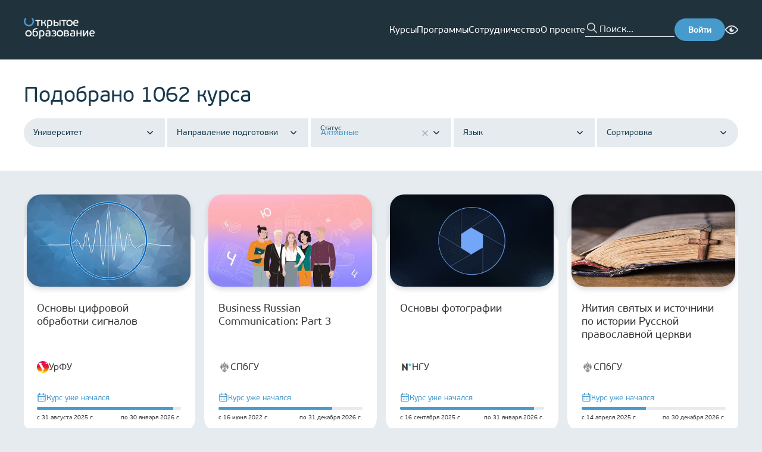

--- FILE ---
content_type: text/html; charset=utf-8
request_url: https://openedu.ru/course/?group=347&uni=1
body_size: 29622
content:
<!DOCTYPE html><html lang="ru" translate="no"><head><meta charSet="utf-8"/><meta name="viewport" content="width=device-width, initial-scale=1"/><meta name="viewport" content="width=device-width, initial-scale=1"/><link rel="preload" as="image" href="https://cdn.openedu.ru/front/theme/assets/images/img/openedu-logo.png"/><link rel="preload" as="image" href="https://cdn.openedu.ru/front/theme/assets/images/img/bvi-icon.png"/><link rel="preload" as="image" href="https://cdn.openedu.ru/front/theme/assets/images/img/powered-by-edx.png"/><link rel="stylesheet" href="https://cdn.openedu.ru/front/_next/static/chunks/0c34d70cc4f4f9bd.css" data-precedence="next"/><link rel="stylesheet" href="https://cdn.openedu.ru/front/_next/static/chunks/4d609562e587436a.css" data-precedence="next"/><link rel="stylesheet" href="https://cdn.openedu.ru/front/_next/static/chunks/978f1fab870b13d4.css" data-precedence="next"/><link rel="preload" as="script" fetchPriority="low" href="https://cdn.openedu.ru/front/_next/static/chunks/5cb0717ec999841b.js"/><script src="https://cdn.openedu.ru/front/_next/static/chunks/67b8ba14016779de.js" async=""></script><script src="https://cdn.openedu.ru/front/_next/static/chunks/47ba1d6fe319685d.js" async=""></script><script src="https://cdn.openedu.ru/front/_next/static/chunks/a131038d5a0f817f.js" async=""></script><script src="https://cdn.openedu.ru/front/_next/static/chunks/9a43e5b5be92595a.js" async=""></script><script src="https://cdn.openedu.ru/front/_next/static/chunks/8008d994f91f0fb6.js" async=""></script><script src="https://cdn.openedu.ru/front/_next/static/chunks/turbopack-19576d41697414a4.js" async=""></script><script src="https://cdn.openedu.ru/front/_next/static/chunks/ff1a16fafef87110.js" async=""></script><script src="https://cdn.openedu.ru/front/_next/static/chunks/c00378fb010aec22.js" async=""></script><script src="https://cdn.openedu.ru/front/_next/static/chunks/b4543a7a645590e3.js" async=""></script><script src="https://cdn.openedu.ru/front/_next/static/chunks/79e39c75c7921181.js" async=""></script><script src="https://cdn.openedu.ru/front/_next/static/chunks/a42ff1b80faa31ea.js" async=""></script><script src="https://cdn.openedu.ru/front/_next/static/chunks/1230cc6ae5a342d0.js" async=""></script><script src="https://cdn.openedu.ru/front/_next/static/chunks/21f52541ddf2a70d.js" async=""></script><script src="https://cdn.openedu.ru/front/_next/static/chunks/e36fcfb71053c053.js" async=""></script><script src="https://cdn.openedu.ru/front/_next/static/chunks/12a73644f368dd56.js" async=""></script><script src="https://cdn.openedu.ru/front/_next/static/chunks/2de4308440a45e1a.js" async=""></script><title>Открытое образование - Курсы</title><meta name="description" content="Бесплатные онлайн-курсы ведущих вузов России"/><meta name="keywords" content="бесплатные онлайн-курсы,бесплатный дистанционный курс"/><meta name="title" content="Openedu.ru"/><meta property="og:title" content="Открытое образование"/><meta property="og:description" content="Бесплатные онлайн-курсы ведущих вузов России"/><meta name="twitter:card" content="summary"/><meta name="twitter:title" content="Открытое образование"/><meta name="twitter:description" content="Бесплатные онлайн-курсы ведущих вузов России"/><link rel="icon" href="https://cdn.openedu.ru/front/_next/static/media/favicon-16x16.d591665f.png" sizes="16x16" type="image/png"/><link rel="icon" href="https://cdn.openedu.ru/front/_next/static/media/favicon-32x32.92f18aab.png" sizes="32x32" type="image/png"/><link rel="apple-touch-icon" href="https://cdn.openedu.ru/front/_next/static/media/apple-touch-icon.72728eaf.png" sizes="180x180" type="image/png"/><link rel="android-chrome-192x192" href="https://cdn.openedu.ru/front/_next/static/media/android-chrome-192x192.617f586a.png" sizes="192x192" type="image/png"/><link rel="android-chrome-512x512" href="https://cdn.openedu.ru/front/_next/static/media/android-chrome-512x512.37f1a14d.png" sizes="512x512" type="image/png"/><script>(self.__next_s=self.__next_s||[]).push([0,{"children":"window['__ENV'] = {\"NEXT_PUBLIC_APP_LEARNING_URL\":\"https://apps.openedu.ru/learning\",\"NEXT_PUBLIC_LOGOUT_URL\":\"https://openedu.ru/auth/sso-logout\",\"NEXT_PUBLIC_SELF_URL\":\"https://openedu.ru\",\"NEXT_PUBLIC_PROFILE_URL\":\"https://openedu.ru/profile/\",\"NEXT_PUBLIC_CDN_URL\":\"https://cdn.openedu.ru/front/\",\"NEXT_PUBLIC_RECAPTCHA_SITE_KEY\":\"6LcBh8EUAAAAADOgQtVlVWXVYZU-x9Yo7UL0mjdN\",\"NEXT_PUBLIC_YANDEX_METRIKA_ID_MSU\":\"101807830\",\"NEXT_PUBLIC_SWITCH_LOCALE_URL\":\"https://sso.openedu.ru/realms/openedu/switch-locale\",\"NEXT_PUBLIC_FALLBACK_URL\":\"https://old.openedu.ru\",\"NEXT_PUBLIC_LOGIN_URL\":\"https://openedu.ru/auth/login/npoedsso/\",\"NEXT_PUBLIC_YANDEX_METRIKA_ID\":\"32212994\"}"}])</script><script>(self.__next_s=self.__next_s||[]).push([0,{"children":"globalThis[\"__toThemeUrl\"] = function(url) {return \"https://cdn.openedu.ru/front/theme\" + \"/\" + url;};","id":"theme-baseurl"}])</script><script src="https://cdn.openedu.ru/front/_next/static/chunks/a6dad97d9634a72d.js" noModule=""></script></head><body><div hidden=""><!--$--><!--/$--></div><div class="npoed-app"><div class="page-layout-module__ljaUSW__layout"><header class="ed-header ed-header--fixed page-layout-module__ljaUSW__header"><div class="container ed-header__content"><div class="dropdown-menu burger-menu ed-header__burger-menu"><div class="dropdown-menu__button-container"><button class="burger-menu__btn burger-menu__btn--closed"><span></span><span></span><span></span></button></div></div><a href="/"><img class="ed-header__logo" width="119" height="35" src="https://cdn.openedu.ru/front/theme/assets/images/img/openedu-logo.png" alt="OpenEdu"/></a><nav class="header-navigation ed-header__nav"><ul class="header-navigation__list"><li><a class="header-navigation__link" href="/course/">Курсы</a></li><li><a class="header-navigation__link" href="/program/">Программы</a></li><li><a class="header-navigation__link" href="/partners/apply/">Сотрудничество</a></li><li><a class="header-navigation__link" href="/about/">О проекте</a></li></ul></nav><form class="search-form ed-header__search-form" name="search" autoComplete="false"><button class="search-form__button" type="submit"></button><input class="search-form__input" autoComplete="off" maxLength="255" placeholder="Поиск..." name="search"/></form><a class="ed-header__login-btn" href="https://openedu.ru/auth/login/npoedsso/"><button class="ed-button">Войти</button></a><div class="bvi-button text-center search-form-mobile" title="Режим для слабовидящих"><a href="#" class="bvi-panel-open bvi-panel-open-menu"><span class="bvi-eye bvi-color"><img style="display:block" width="22" height="22" src="https://cdn.openedu.ru/front/theme/assets/images/img/bvi-icon.png" alt="Bvi"/></span></a></div></div></header><main class="page-layout-module__ljaUSW__main"><!--$?--><template id="B:0"></template><div class="centered-layout-module__HduGyG__centeredLayout"><span class="loading-spinner-module__Nc4sXG__loadingSpinner"></span></div><!--/$--></main><footer class="ed-footer page-layout-module__ljaUSW__footer"><div class="container ed-footer__wrapper"><div class="ed-footer__content"><div class="ed-footer__main-info"><a href="https://openedu.ru"><img width="163" height="48" src="https://cdn.openedu.ru/front/theme/assets/images/img/openedu-logo.png" alt="OpenEdu"/></a><ul class="list list--inline ed-footer__socials" style="gap:8px"><li class="list__item"><a href="https://t.me/openeduru"><svg width="32" height="32" fill="none" xmlns="http://www.w3.org/2000/svg"><circle cx="16" cy="16" r="16" fill="#479ACC"></circle><path d="M23.609 8.142s1.78-.695 1.632.992c-.05.694-.494 3.124-.84 5.753l-1.188 7.787s-.099 1.14-.99 1.34c-.89.198-2.225-.695-2.473-.894-.197-.149-3.71-2.38-4.946-3.472-.346-.297-.742-.892.05-1.587l5.193-4.96c.594-.595 1.188-1.984-1.286-.297l-6.925 4.712s-.791.496-2.275.05l-3.216-.993s-1.187-.744.841-1.488c4.947-2.33 11.031-4.712 16.423-6.943z" fill="#fff"></path></svg></a></li><li class="list__item"><a href="https://vk.com/openeduru"><svg width="32" height="32" fill="none" xmlns="http://www.w3.org/2000/svg"><circle cx="16" cy="16" r="16" fill="#479ACC"></circle><path d="M24.947 11.739c.129-.426 0-.739-.606-.739h-2.01c-.512 0-.746.27-.874.567 0 0-1.022 2.493-2.47 4.109-.468.47-.682.619-.937.619-.127 0-.312-.149-.312-.575v-3.981c0-.512-.148-.739-.574-.739h-3.159c-.319 0-.511.236-.511.462 0 .484.724.596.798 1.96v2.959c0 .648-.116.766-.373.766-.681 0-2.338-2.501-3.322-5.365-.192-.556-.385-.781-.898-.781h-2.01c-.574 0-.689.27-.689.567 0 .534.681 3.174 3.173 6.665 1.66 2.385 3.999 3.677 6.13 3.677 1.276 0 1.434-.287 1.434-.782v-1.802c0-.574.122-.69.526-.69.297 0 .809.151 2.001 1.3 1.362 1.362 1.588 1.973 2.353 1.973h2.01c.573 0 .86-.287.695-.853-.18-.564-.831-1.384-1.695-2.355-.469-.554-1.17-1.15-1.384-1.448-.298-.384-.211-.553 0-.894.001 0 2.45-3.448 2.704-4.62z" fill="#fff"></path></svg></a></li></ul></div><nav class="ed-footer__nav"><ul class="navigation-menu navigation-menu--primary"><li class="navigation-menu__item"><a class="navigation-menu__link" href="/course">Каталог курсов</a></li><li class="navigation-menu__item"><a class="navigation-menu__link" href="/program">Каталог программ</a></li><li class="navigation-menu__item"><a class="navigation-menu__link" href="/specialize">Направления подготовки</a></li></ul><ul class="navigation-menu"><li class="navigation-menu__item"><a class="navigation-menu__link" href="/about">О проекте</a></li><li class="navigation-menu__item"><a class="navigation-menu__link" href="/faq">Вопрос-ответ</a></li><li class="navigation-menu__item"><a class="navigation-menu__link" href="/feedback">Задать вопрос</a></li><li class="navigation-menu__item"><a class="navigation-menu__link" href="/requirements">Системные требования</a></li></ul><ul class="navigation-menu"><li class="navigation-menu__item"><a class="navigation-menu__link" href="/for-media">Контакты для СМИ</a></li><li class="navigation-menu__item"><a class="navigation-menu__link" href="/contacts">Контактная информация</a></li><li class="navigation-menu__item"><a class="navigation-menu__link" href="/terms">Пользовательское соглашение</a></li><li class="navigation-menu__item"><a class="navigation-menu__link" href="/pdpolicy">Политика в отношении перс. данных</a></li></ul><form class="news-subscription-form"><div class="news-subscription-form__input-with-btn"><input class="news-subscription-form__email-input" placeholder="Укажите ваш e-mail" type="email" name="email" value=""/><button type="submit" class="ed-button news-subscription-form__button">Подписаться</button></div><h5 class="news-subscription-form__header">Подпишитесь на новости Открытого образования в России</h5></form></nav></div><div class="ed-footer__info"><span class="ed-footer__copyright">© <!-- -->2026<!-- --> <!-- -->Открытое образование<!-- --> | Openedu.ru</span><img class="ed-footer__powered" src="https://cdn.openedu.ru/front/theme/assets/images/img/powered-by-edx.png" alt="edx"/></div><div class="locale-toggle ed-footer__locales"><span class="locale-toggle__lang locale-toggle__lang--active">Ru</span> | <a class="locale-toggle__lang" href="https://sso.openedu.ru/realms/openedu/switch-locale/en?next=https://openedu.ru/course/?group=347&amp;uni=1">En</a></div><svg width="310" height="260" viewBox="0 0 310 260" fill="none" xmlns="http://www.w3.org/2000/svg" class="ed-footer__background-svg"><path opacity="0.1" d="M66.382 16.654C70.2865 20.5584 70.2502 26.8627 66.6954 31.088C49.7241 51.2605 39.5 77.2978 39.5 105.723C39.5002 169.788 91.4351 221.723 155.5 221.723C219.565 221.723 271.5 169.788 271.5 105.723C271.5 77.3203 261.292 51.302 244.344 31.1363C240.793 26.9109 240.759 20.6097 244.662 16.7069L257.709 3.65981C261.629 -0.259725 268.016 -0.263175 271.652 3.92052C295.227 31.0431 309.5 66.4655 309.5 105.223C309.5 190.551 240.328 259.723 155 259.723C69.6721 259.723 0.500169 190.551 0.5 105.223C0.5 66.1687 14.991 30.4991 38.8889 3.29703C42.5345 -0.852683 48.8943 -0.833061 52.8002 3.07269L66.382 16.654Z" fill="#A0C7DE"></path></svg></div></footer></div><!--$?--><template id="B:1"></template><!--/$--><div id="_rht_toaster" style="position:fixed;z-index:9999;top:16px;left:16px;right:16px;bottom:16px;pointer-events:none" class="npoed-app__toast"></div><div class="npoed-app__overlays"><div></div></div></div><!--$--><noscript><div>&lt;img src=&quot;https://mc.yandex.ru/watch/32212994&quot; style=&quot;position:absolute; left:-9999px;&quot; alt=&quot;&quot; /&gt;&lt;img src=&quot;https://mc.yandex.ru/watch/101807830&quot; style=&quot;position:absolute; left:-9999px;&quot; alt=&quot;&quot; /&gt;</div></noscript><!--/$--><script>requestAnimationFrame(function(){$RT=performance.now()});</script><script src="https://cdn.openedu.ru/front/_next/static/chunks/5cb0717ec999841b.js" id="_R_" async=""></script><div hidden id="S:0"><template id="P:2"></template><!--$--><!--/$--></div><script>(self.__next_f=self.__next_f||[]).push([0])</script><script>self.__next_f.push([1,"1:\"$Sreact.fragment\"\n3:I[39756,[\"https://cdn.openedu.ru/front/_next/static/chunks/ff1a16fafef87110.js\",\"https://cdn.openedu.ru/front/_next/static/chunks/c00378fb010aec22.js\"],\"default\"]\n4:I[37457,[\"https://cdn.openedu.ru/front/_next/static/chunks/ff1a16fafef87110.js\",\"https://cdn.openedu.ru/front/_next/static/chunks/c00378fb010aec22.js\"],\"default\"]\n7:I[97367,[\"https://cdn.openedu.ru/front/_next/static/chunks/ff1a16fafef87110.js\",\"https://cdn.openedu.ru/front/_next/static/chunks/c00378fb010aec22.js\"],\"OutletBoundary\"]\n8:\"$Sreact.suspense\"\na:I[43972,[\"https://cdn.openedu.ru/front/_next/static/chunks/b4543a7a645590e3.js\",\"https://cdn.openedu.ru/front/_next/static/chunks/79e39c75c7921181.js\",\"https://cdn.openedu.ru/front/_next/static/chunks/a42ff1b80faa31ea.js\",\"https://cdn.openedu.ru/front/_next/static/chunks/1230cc6ae5a342d0.js\",\"https://cdn.openedu.ru/front/_next/static/chunks/21f52541ddf2a70d.js\",\"https://cdn.openedu.ru/front/_next/static/chunks/e36fcfb71053c053.js\"],\"default\"]\nb:I[97367,[\"https://cdn.openedu.ru/front/_next/static/chunks/ff1a16fafef87110.js\",\"https://cdn.openedu.ru/front/_next/static/chunks/c00378fb010aec22.js\"],\"ViewportBoundary\"]\nd:I[97367,[\"https://cdn.openedu.ru/front/_next/static/chunks/ff1a16fafef87110.js\",\"https://cdn.openedu.ru/front/_next/static/chunks/c00378fb010aec22.js\"],\"MetadataBoundary\"]\nf:I[68027,[\"https://cdn.openedu.ru/front/_next/static/chunks/ff1a16fafef87110.js\",\"https://cdn.openedu.ru/front/_next/static/chunks/c00378fb010aec22.js\"],\"default\"]\n10:I[22016,[\"https://cdn.openedu.ru/front/_next/static/chunks/b4543a7a645590e3.js\",\"https://cdn.openedu.ru/front/_next/static/chunks/79e39c75c7921181.js\",\"https://cdn.openedu.ru/front/_next/static/chunks/a42ff1b80faa31ea.js\",\"https://cdn.openedu.ru/front/_next/static/chunks/1230cc6ae5a342d0.js\",\"https://cdn.openedu.ru/front/_next/static/chunks/21f52541ddf2a70d.js\",\"https://cdn.openedu.ru/front/_next/static/chunks/e36fcfb71053c053.js\"],\"\"]\n11:I[27201,[\"https://cdn.openedu.ru/front/_next/static/chunks/ff1a16fafef87110.js\",\"https://cdn.openedu.ru/front/_next/static/chunks/c00378fb010aec22.js\"],\"IconMark\"]\n:HL[\"https://cdn.openedu.ru/front/_next/static/chunks/0c34d70cc4f4f9bd.css\",\"style\"]\n:HL[\"https://cdn.openedu.ru/front/_next/static/chunks/4d609562e587436a.css\",\"style\"]\n:HL[\"https://cdn.openedu.ru/front/_next/static/chunks/978f1fab870b13d4.css\",\"style\"]\n:HC[\"https://cdn.openedu.ru\",\"\"]\n"])</script><script>self.__next_f.push([1,"0:{\"P\":null,\"b\":\"rtKOjdh-MPrSN4F1uHWB6\",\"c\":[\"\",\"course\",\"?group=347\u0026uni=1\"],\"q\":\"?group=347\u0026uni=1\",\"i\":false,\"f\":[[[\"\",{\"children\":[\"(with-loading-fallback)\",{\"children\":[\"course\",{\"children\":[\"__PAGE__?{\\\"group\\\":\\\"347\\\",\\\"uni\\\":\\\"1\\\"}\",{}]}]}]},\"$undefined\",\"$undefined\",true],[[\"$\",\"$1\",\"c\",{\"children\":[[[\"$\",\"link\",\"0\",{\"rel\":\"stylesheet\",\"href\":\"https://cdn.openedu.ru/front/_next/static/chunks/0c34d70cc4f4f9bd.css\",\"precedence\":\"next\",\"crossOrigin\":\"$undefined\",\"nonce\":\"$undefined\"}],[\"$\",\"link\",\"1\",{\"rel\":\"stylesheet\",\"href\":\"https://cdn.openedu.ru/front/_next/static/chunks/4d609562e587436a.css\",\"precedence\":\"next\",\"crossOrigin\":\"$undefined\",\"nonce\":\"$undefined\"}],[\"$\",\"link\",\"2\",{\"rel\":\"stylesheet\",\"href\":\"https://cdn.openedu.ru/front/_next/static/chunks/978f1fab870b13d4.css\",\"precedence\":\"next\",\"crossOrigin\":\"$undefined\",\"nonce\":\"$undefined\"}],[\"$\",\"script\",\"script-0\",{\"src\":\"https://cdn.openedu.ru/front/_next/static/chunks/b4543a7a645590e3.js\",\"async\":true,\"nonce\":\"$undefined\"}],[\"$\",\"script\",\"script-1\",{\"src\":\"https://cdn.openedu.ru/front/_next/static/chunks/79e39c75c7921181.js\",\"async\":true,\"nonce\":\"$undefined\"}],[\"$\",\"script\",\"script-2\",{\"src\":\"https://cdn.openedu.ru/front/_next/static/chunks/a42ff1b80faa31ea.js\",\"async\":true,\"nonce\":\"$undefined\"}],[\"$\",\"script\",\"script-3\",{\"src\":\"https://cdn.openedu.ru/front/_next/static/chunks/1230cc6ae5a342d0.js\",\"async\":true,\"nonce\":\"$undefined\"}],[\"$\",\"script\",\"script-4\",{\"src\":\"https://cdn.openedu.ru/front/_next/static/chunks/21f52541ddf2a70d.js\",\"async\":true,\"nonce\":\"$undefined\"}],[\"$\",\"script\",\"script-5\",{\"src\":\"https://cdn.openedu.ru/front/_next/static/chunks/e36fcfb71053c053.js\",\"async\":true,\"nonce\":\"$undefined\"}]],\"$L2\"]}],{\"children\":[[\"$\",\"$1\",\"c\",{\"children\":[null,[\"$\",\"$L3\",null,{\"parallelRouterKey\":\"children\",\"error\":\"$undefined\",\"errorStyles\":\"$undefined\",\"errorScripts\":\"$undefined\",\"template\":[\"$\",\"$L4\",null,{}],\"templateStyles\":\"$undefined\",\"templateScripts\":\"$undefined\",\"notFound\":[\"$L5\",[]],\"forbidden\":\"$undefined\",\"unauthorized\":\"$undefined\"}]]}],{\"children\":[[\"$\",\"$1\",\"c\",{\"children\":[null,[\"$\",\"$L3\",null,{\"parallelRouterKey\":\"children\",\"error\":\"$undefined\",\"errorStyles\":\"$undefined\",\"errorScripts\":\"$undefined\",\"template\":[\"$\",\"$L4\",null,{}],\"templateStyles\":\"$undefined\",\"templateScripts\":\"$undefined\",\"notFound\":\"$undefined\",\"forbidden\":\"$undefined\",\"unauthorized\":\"$undefined\"}]]}],{\"children\":[[\"$\",\"$1\",\"c\",{\"children\":[\"$L6\",[[\"$\",\"script\",\"script-0\",{\"src\":\"https://cdn.openedu.ru/front/_next/static/chunks/2de4308440a45e1a.js\",\"async\":true,\"nonce\":\"$undefined\"}]],[\"$\",\"$L7\",null,{\"children\":[\"$\",\"$8\",null,{\"name\":\"Next.MetadataOutlet\",\"children\":\"$@9\"}]}]]}],{},null,false,false]},null,false,false]},[[\"$\",\"div\",\"l\",{\"className\":\"centered-layout-module__HduGyG__centeredLayout\",\"children\":[\"$\",\"$La\",null,{}]}],[],[]],false,false]},null,false,false],[\"$\",\"$1\",\"h\",{\"children\":[null,[\"$\",\"$Lb\",null,{\"children\":\"$@c\"}],[\"$\",\"div\",null,{\"hidden\":true,\"children\":[\"$\",\"$Ld\",null,{\"children\":[\"$\",\"$8\",null,{\"name\":\"Next.Metadata\",\"children\":\"$@e\"}]}]}],null]}],false]],\"m\":\"$undefined\",\"G\":[\"$f\",[]],\"S\":false}\n"])</script><script>self.__next_f.push([1,"5:[\"$\",\"div\",null,{\"className\":\"centered-layout-module__HduGyG__centeredLayout\",\"children\":[[\"$\",\"h1\",null,{\"className\":\"not-found-module__0a7Kwa__title\",\"children\":\"Страница не найдена\"}],\"$undefined\",[\"$\",\"$L10\",null,{\"className\":\"link\",\"style\":\"$undefined\",\"href\":\"/\",\"onClick\":\"$undefined\",\"children\":\"Вернуться на главную\"}]]}]\nc:[[\"$\",\"meta\",\"0\",{\"charSet\":\"utf-8\"}],[\"$\",\"meta\",\"1\",{\"name\":\"viewport\",\"content\":\"width=device-width, initial-scale=1\"}]]\n"])</script><script>self.__next_f.push([1,"e:[[\"$\",\"title\",\"0\",{\"children\":\"Открытое образование - Курсы\"}],[\"$\",\"meta\",\"1\",{\"name\":\"description\",\"content\":\"Бесплатные онлайн-курсы ведущих вузов России\"}],[\"$\",\"meta\",\"2\",{\"name\":\"keywords\",\"content\":\"бесплатные онлайн-курсы,бесплатный дистанционный курс\"}],[\"$\",\"meta\",\"3\",{\"name\":\"title\",\"content\":\"Openedu.ru\"}],[\"$\",\"meta\",\"4\",{\"property\":\"og:title\",\"content\":\"Открытое образование\"}],[\"$\",\"meta\",\"5\",{\"property\":\"og:description\",\"content\":\"Бесплатные онлайн-курсы ведущих вузов России\"}],[\"$\",\"meta\",\"6\",{\"name\":\"twitter:card\",\"content\":\"summary\"}],[\"$\",\"meta\",\"7\",{\"name\":\"twitter:title\",\"content\":\"Открытое образование\"}],[\"$\",\"meta\",\"8\",{\"name\":\"twitter:description\",\"content\":\"Бесплатные онлайн-курсы ведущих вузов России\"}],[\"$\",\"link\",\"9\",{\"rel\":\"icon\",\"href\":\"https://cdn.openedu.ru/front/_next/static/media/favicon-16x16.d591665f.png\",\"sizes\":\"16x16\",\"type\":\"image/png\"}],[\"$\",\"link\",\"10\",{\"rel\":\"icon\",\"href\":\"https://cdn.openedu.ru/front/_next/static/media/favicon-32x32.92f18aab.png\",\"sizes\":\"32x32\",\"type\":\"image/png\"}],[\"$\",\"link\",\"11\",{\"rel\":\"apple-touch-icon\",\"href\":\"https://cdn.openedu.ru/front/_next/static/media/apple-touch-icon.72728eaf.png\",\"sizes\":\"180x180\",\"type\":\"image/png\"}],[\"$\",\"link\",\"12\",{\"rel\":\"android-chrome-192x192\",\"href\":\"https://cdn.openedu.ru/front/_next/static/media/android-chrome-192x192.617f586a.png\",\"sizes\":\"192x192\",\"type\":\"image/png\"}],[\"$\",\"link\",\"13\",{\"rel\":\"android-chrome-512x512\",\"href\":\"https://cdn.openedu.ru/front/_next/static/media/android-chrome-512x512.37f1a14d.png\",\"sizes\":\"512x512\",\"type\":\"image/png\"}],[\"$\",\"$L11\",\"14\",{}]]\n"])</script><script>self.__next_f.push([1,"9:null\n"])</script><script>self.__next_f.push([1,"12:I[79520,[\"https://cdn.openedu.ru/front/_next/static/chunks/b4543a7a645590e3.js\",\"https://cdn.openedu.ru/front/_next/static/chunks/79e39c75c7921181.js\",\"https://cdn.openedu.ru/front/_next/static/chunks/a42ff1b80faa31ea.js\",\"https://cdn.openedu.ru/front/_next/static/chunks/1230cc6ae5a342d0.js\",\"https://cdn.openedu.ru/front/_next/static/chunks/21f52541ddf2a70d.js\",\"https://cdn.openedu.ru/front/_next/static/chunks/e36fcfb71053c053.js\"],\"\"]\n14:I[14668,[\"https://cdn.openedu.ru/front/_next/static/chunks/b4543a7a645590e3.js\",\"https://cdn.openedu.ru/front/_next/static/chunks/79e39c75c7921181.js\",\"https://cdn.openedu.ru/front/_next/static/chunks/a42ff1b80faa31ea.js\",\"https://cdn.openedu.ru/front/_next/static/chunks/1230cc6ae5a342d0.js\",\"https://cdn.openedu.ru/front/_next/static/chunks/21f52541ddf2a70d.js\",\"https://cdn.openedu.ru/front/_next/static/chunks/e36fcfb71053c053.js\"],\"default\"]\n2:[\"$\",\"html\",null,{\"lang\":\"ru\",\"translate\":\"no\",\"children\":[[\"$\",\"head\",null,{\"children\":[[\"$\",\"meta\",null,{\"name\":\"viewport\",\"content\":\"width=device-width, initial-scale=1\"}],[\"$\",\"$L12\",null,{\"strategy\":\"beforeInteractive\",\"nonce\":\"$undefined\",\"dangerouslySetInnerHTML\":{\"__html\":\"window['__ENV'] = {\\\"NEXT_PUBLIC_APP_LEARNING_URL\\\":\\\"https://apps.openedu.ru/learning\\\",\\\"NEXT_PUBLIC_LOGOUT_URL\\\":\\\"https://openedu.ru/auth/sso-logout\\\",\\\"NEXT_PUBLIC_SELF_URL\\\":\\\"https://openedu.ru\\\",\\\"NEXT_PUBLIC_PROFILE_URL\\\":\\\"https://openedu.ru/profile/\\\",\\\"NEXT_PUBLIC_CDN_URL\\\":\\\"https://cdn.openedu.ru/front/\\\",\\\"NEXT_PUBLIC_RECAPTCHA_SITE_KEY\\\":\\\"6LcBh8EUAAAAADOgQtVlVWXVYZU-x9Yo7UL0mjdN\\\",\\\"NEXT_PUBLIC_YANDEX_METRIKA_ID_MSU\\\":\\\"101807830\\\",\\\"NEXT_PUBLIC_SWITCH_LOCALE_URL\\\":\\\"https://sso.openedu.ru/realms/openedu/switch-locale\\\",\\\"NEXT_PUBLIC_FALLBACK_URL\\\":\\\"https://old.openedu.ru\\\",\\\"NEXT_PUBLIC_LOGIN_URL\\\":\\\"https://openedu.ru/auth/login/npoedsso/\\\",\\\"NEXT_PUBLIC_YANDEX_METRIKA_ID\\\":\\\"32212994\\\"}\"}}],[\"$\",\"$L12\",null,{\"id\":\"theme-baseurl\",\"strategy\":\"beforeInteractive\",\"children\":\"globalThis[\\\"__toThemeUrl\\\"] = function(url) {return \\\"https://cdn.openedu.ru/front/theme\\\" + \\\"/\\\" + url;};\"}]]}],[\"$\",\"body\",null,{\"children\":[\"$L13\",[\"$\",\"$8\",null,{\"children\":[\"$\",\"$L14\",null,{}]}]]}]]}]\n"])</script><script>self.__next_f.push([1,"15:I[75696,[\"https://cdn.openedu.ru/front/_next/static/chunks/b4543a7a645590e3.js\",\"https://cdn.openedu.ru/front/_next/static/chunks/79e39c75c7921181.js\",\"https://cdn.openedu.ru/front/_next/static/chunks/a42ff1b80faa31ea.js\",\"https://cdn.openedu.ru/front/_next/static/chunks/1230cc6ae5a342d0.js\",\"https://cdn.openedu.ru/front/_next/static/chunks/21f52541ddf2a70d.js\",\"https://cdn.openedu.ru/front/_next/static/chunks/e36fcfb71053c053.js\"],\"default\"]\n"])</script><script>self.__next_f.push([1,"13:[\"$\",\"$L15\",null,{\"formats\":\"$undefined\",\"locale\":\"ru\",\"messages\":{\"common\":{\"openEducation\":\"Открытое образование\",\"links\":{\"aboutProject\":\"О проекте\"},\"hide\":\"Скрыть\",\"fullList\":\"Полный список\"},\"header\":{\"navigation\":{\"courses\":\"Курсы\",\"programs\":\"Программы\",\"partnership\":\"Сотрудничество\",\"about\":\"О проекте\",\"help\":\"Помощь\"},\"menu\":{\"label\":\"Личный кабинет\",\"myCourses\":\"Мои курсы\",\"myPrograms\":\"Мои программы\",\"profile\":\"Профиль\",\"universities\":\"Кабинеты вузов\",\"addUniversity\":\"Добавить вуз\",\"roleAssignment\":\"Назначение ролей\",\"myDownloads\":\"Мои выгрузки\",\"backgroundTasks\":\"Фоновые задачи\",\"signOut\":\"Выйти\"}},\"footer\":{\"coursesCatalog\":\"Каталог курсов\",\"programsCatalog\":\"Каталог программ\",\"directions\":\"Направления подготовки\",\"faq\":\"Вопрос-ответ\",\"feedback\":\"Задать вопрос\",\"requirements\":\"Системные требования\",\"forMedia\":\"Контакты для СМИ\",\"contacts\":\"Контактная информация\",\"terms\":\"Пользовательское соглашение\",\"pdpolicy\":\"Политика в отношении перс. данных\",\"inputPlaceholder\":\"Укажите ваш e-mail\",\"subscribeNewsText\":\"Подпишитесь на новости Открытого образования в России\",\"subscribeText\":\"Подписаться\",\"youAreSubscribed\":\"Вы подписаны на новости курса\"},\"frontPage\":{\"carousel\":{\"selectAndEnroll\":\"Выбрать и записаться\",\"courses\":{\"title\":\"{count, plural, one {# курс} few {# курса} many {# курсов} other {# курса}}\",\"ofLeadingRussianUniversities\":\"ведущих вузов России\",\"inDirections\":\"по {count, number, unit}+ направлениям подготовки\"},\"programs\":{\"title\":\"{count, plural, one {# программа} few {# программы} many {# программ} other {# программы}}\",\"forEveryOne\":\"для каждого без ограничений\",\"advancedTraining\":\"повышение квалификации\",\"professionalRetraining\":\"профпереподготовка\",\"additionalEducation\":\"дополнительное образование\"}},\"promoBlocks\":{\"creditPossibility\":{\"title\":\"Возможность зачесть\",\"subtitle\":\"курс в своём университете\",\"description\":\"Новый элемент системы российского образования — открытые онлайн-курсы — cможет перезачесть любой университет. Мы делаем это реальной практикой, расширяя границы образования для каждого студента.\"},\"higherEducation\":{\"title\":\"Высшее образование\",\"subtitle\":\"везде и для всех\",\"description\":\"Доступность качественного высшего образования для всех граждан РФ без формальных (сдача ЕГЭ), территориальных и финансовых ограничений. Возможность освоить содержание программ бакалавриата, а в будущем — магистратуры, каждому желающему.\"},\"courseSet\":{\"title\":\"Полный набор\",\"subtitle\":\"курсов от университетов\",\"description\":\"Мы ведём системную работу по созданию курсов для базовой части всех направлений подготовки, обеспечивая удобное и выгодное для любого университета встраивание курса в свои образовательные программы.\"}}},\"pages\":{\"title\":{\"directions\":\"Направления подготовки\",\"courses\":\"Курсы\",\"catalog\":\"Каталог\",\"mainPage\":\"Главная страница\",\"feedback\":\"Задать вопрос\",\"feedbackProctoring\":\"Проблема с прокторингом\",\"partnersSuccess\":\"Заявка отправлена\",\"partnerNotFound\":\"Партнер не найден\"}},\"metadata\":{\"title\":\"Открытое образование\",\"titleTemplate\":\"Открытое образование - %s\",\"description\":\"Бесплатные онлайн-курсы ведущих вузов России\",\"keywords\":[\"бесплатные онлайн-курсы\",\"бесплатный дистанционный курс\"]},\"errors\":{\"unexpectedError\":\"Произошла непредвиденная ошибка\",\"returnToHome\":\"Вернуться на главную\",\"courseNotFound\":\"Интересующая вас сессия курса не существует или была скрыта из каталога\",\"programNotFound\":\"Интересующая вас сессия программы не существует или была скрыта из каталога\",\"unsubscribeError\":\"Вовремя отписки произошла ошибка\"},\"teacher\":{\"position\":\"Должность:\",\"professionalExperience\":\"Профессиональный опыт\",\"rewardsAndAchievements\":\"Награды и достижения\",\"authorCourses\":\"Курсы автора\"},\"course\":{\"language\":{\"ru\":\"русский язык\",\"en\":\"английский язык\"},\"credits\":\"{count, plural, one {# зачётная единица} few {# зачётные единицы} many {# зачётных единиц} other {# зачётных единиц}}\",\"workload\":{\"exact\":\"около {hours} часов в неделю\",\"range\":\"от {from} до {to} часов в неделю\"},\"duration\":{\"exact\":\"{weeks} недель\",\"range\":\"от {from} до {to} недель\"},\"certificate\":\"сертификат\",\"sections\":{\"about\":\"О курсе\",\"instructors\":\"Преподаватели\",\"format\":\"Формат\",\"resources\":\"Информационные ресурсы\",\"requirements\":\"Требования\",\"program\":\"Программа курса\",\"knowledge\":\"Знания\",\"skills\":\"Умения\",\"abilities\":\"Навыки\",\"learningOutcomes\":\"Результаты обучения\",\"competencies\":\"Формируемые компетенции\",\"directions\":\"Направления подготовки\",\"additionalBlock1\":\"Доп блок 1\",\"additionalBlock2\":\"Доп блок 2\",\"additionalBlock3\":\"Доп блок 3\",\"additionalBlock4\":\"Доп блок 4\",\"reviews\":\"Отзывы о курсе\"},\"programsWhichIncludeCourse\":\"Программы, в которые включён курс\",\"similarCourses\":\"Похожие курсы\"},\"university\":{\"navigation\":{\"about\":\"Об университете\",\"instructors\":\"Преподаватели\",\"coursesAndDirections\":\"Курсы и направления подготовки\"},\"contacts\":{\"phone\":\"Телефон\",\"website\":\"Официальный сайт\",\"email\":\"Электронная почта\"}},\"partner\":{\"placeCourses\":\"Разместить онлайн-курсы\",\"useCourses\":\"Использовать онлайн-курсы\",\"coursesDescription\":\"Онлайн-курсы, которые перезачитывает {title}.\",\"directionsTitle\":\"Направления подготовки:\",\"allDirections\":\"Все направления подготовки\",\"courseDetails\":\"Подробнее о курсе\"},\"feedback\":{\"proctoringProblems\":\"Проблемы с прокторингом? Перейдите сюда\",\"helpInstruction\":\"Чтобы мы могли быстрее вам помочь, пожалуйста, постарайтесь включить следующую информацию:\",\"proctoringHelpInstruction\":\"Чтобы мы могли быстрее вам помочь, пожалуйста, постарайтесь включить следующую информацию:\",\"contactsLink\":\"контакты, по которым вы можете связаться с преподавателями курсов.\",\"supportPrefix\":\"Для обращений в службу поддержки\",\"proctoringRequiredInfo\":[\"В какие даты вы проходили (будете проходить) тестирование\",\"описание ошибки - какие действия вы выполняете и на каком шаге возникает ошибка\",\"по возможности, приложите скриншот возникающей проблемы\"],\"requiredInfo\":[\"ваш логин на сайте\",\"используемый браузер, операционная система /устройство\",\"название курса, в котором возникает проблема\",\"полную ссылку на проблемную страницу из адресной строки вашего браузера\",\"описание ошибки - какие действия вы выполняете и на каком шаге возникает ошибка\",\"по возможности, приложите скриншот возникающей проблемы\"],\"helpNote\":\"Эта информация поможет нам быстрее решить ваш вопрос.\",\"generalHelp\":\"Если у вас возникают проблемы при работе с сайтом или курсами, просим при создании обращения максимально подробно описать возникшие затруднения.\",\"courseContentNote\":\"Обратите внимание - вопросы о содержании тестов и других материалов курса лучше направлять напрямую команде курса. Вот контакты, по которым вы можете связаться с преподавателями курсов.\",\"supportInfo\":\"Для обращений в службу поддержки: чтобы мы могли быстрее вам помочь, пожалуйста, постарайтесь включить следующую информацию:\",\"faq\":{\"title\":\"Частые вопросы:\",\"question\":\"Вопрос:\",\"answer\":\"Ответ:\",\"proctoringResult\":{\"question\":\"Результаты теста меня не устраивают. Мне пришло сообщение о том, что прокторинг пройден, но при этом во вкладке «Прогресс» я вижу, что набрал 0 баллов за это задание\",\"answer1\":\"\\\"Удовлетворительный\\\" статус сессии прокторинга означает, что проктор не нашел нарушений в поведении учащегося во время выполнения задания. Это сообщение не связано с баллом, набранным за тест, - ваша оценка за тест может быть как высокой, так и низкой.\",\"answer2\":\"Даже если сессия прокторинга была признана оконченной успешно, баллы, полученные за испытание, могут быть низкими или нулевыми.\",\"answer3\":\"Вопросы по правилам выполнения заданий и начисления баллов, претензии и апелляции по поводу полученной оценки - за пределами компетенции службы поддержки.\",\"answer4\":\"Рекомендуем внимательно изучить информацию о правилах прохождения курса и допуске к финальным испытаниям, размещенную в описании курса.\",\"answer5\":\"Вы можете найти курс в каталоге и изучить его описание: https://openedu.ru/course/. Получить дополнительную информацию вы можете, перейдя к материалам внутри курса.\",\"answer6\":\"Задать дальнейшие вопросы о правилах выполнения тестов и начисления баллов вы можете на форуме курса в разделе \\\"Обсуждения\\\".\"}},\"forms\":{\"title\":\"Задать вопрос\",\"submit\":\"Отправить\",\"name\":\"Имя\",\"yourName\":\"Ваше имя\",\"email\":\"Ваш email\",\"message\":\"Сообщение\",\"topic\":\"Тема\",\"attachFile\":\"Прикрепить файл\",\"attachScreenshot\":\"Прикрепить скриншот\",\"validation\":{\"emailRequired\":\"Введите корректный email\",\"fieldRequired\":\"Поле обязательно для заполнения\",\"selectTopic\":\"Выберите тему\"},\"topics\":{\"loginIssue\":\"Проблема со входом на сайт или переходом к курсу\",\"videoIssue\":\"Проблема с видео\",\"courseSubscribe\":\"Подписаться на курс\",\"courseUnsubscribe\":\"Отписаться от курса\",\"assignmentIssue\":\"Проблема с выполнением заданий и тестов\",\"certificateQuestion\":\"Задать вопрос о сертификате\",\"paymentQuestion\":\"Задать вопрос об оплате\",\"proctoringIssue\":\"Проблема с прокторингом (для контрольных испытаний с подтверждением личности)\",\"technicalOther\":\"Техническая проблема - другое\",\"generalQuestion\":\"Задать вопрос\"},\"proctoring\":{\"course\":\"Укажите полное название курса (включая сессию), который вы проходите:\",\"when\":\"Когда у вас назначено тестирование с проктором?\",\"system\":\"Какая система прокторинга используется?\",\"timing\":{\"sessionPassed\":\"Сеанс уже прошел\",\"rightNow\":\"Прямо сейчас!\",\"within2Hours\":\"В ближайшие 2 часа\",\"todayLater\":\"Сегодня, через 2 часа или более.\",\"tomorrowOrLater\":\"Завтра или позже\",\"notScheduled\":\"Время еще не назначено\"},\"systems\":{\"examus\":\"Экзамус\",\"proctoru\":\"ProctorU\",\"proctorEdu\":\"ProctorEdu\",\"unknown\":\"Не знаю\"}},\"privacy\":\"Я согласен с политикой обработки персональных данных и даю разрешение на их обработку\"}},\"unsubscribe\":{\"statuses\":[\"успешно отписался\",\"уже отписан\"],\"successMessage\":\"Пользователь: {username} был успешно отписан с курса\"},\"components\":{\"search\":{\"button\":\"Поиск\",\"placeholder\":\"Поиск\"},\"actionButton\":{\"successMessage\":\"Операция успешно выполнена\",\"errorMessage\":\"Во время выполения операции произошла ошибка\"},\"entityList\":{\"create\":\"Создать\"},\"form\":{\"buttons\":{\"save\":\"Сохранить\",\"cancel\":\"Отмена\"},\"messages\":{\"success\":\"Операция выполнена успешно\",\"error\":\"Во время выполнения операции произошла ошибка. Пожалуйста, попробуйте позже\",\"formReset\":\"Форма была сброшена\"}},\"courseActions\":{\"goToCourse\":\"К материалам курса\",\"goToProgram\":\"К материалам программы\"},\"favorites\":{\"add\":\"Добавить в избранное\",\"remove\":\"Убрать из избранного\"},\"imageUpload\":{\"selectFile\":\"+ Выбрать файл\",\"edit\":\"Редактировать\",\"upload\":\"Загрузить\",\"cancel\":\"Отмена\",\"delete\":\"Удалить\",\"editTitle\":\"Редактирование изображения\",\"uploadError\":\"Во время загрузки файла произошла ошибка\",\"deleteError\":\"Во время удаления файла произошла ошибка\",\"fileSize\":\"{size} КБ\"},\"courseInfo\":{\"timeUnits\":{\"minute\":[\"минута\",\"минуты\",\"минут\"],\"day\":[\"день\",\"дня\",\"дней\"]},\"toStart\":\"до начала записи\",\"toEnd\":\"до конца записи\"},\"courseStatus\":{\"startingSoon\":\"Курс скоро начнётся\",\"started\":\"Курс уже начался\",\"ended\":\"Завершён\",\"undefined\":\"Дата начала будет сообщена позже\"},\"programStatus\":{\"startingSoon\":\"Программа скоро начнётся\",\"started\":\"Программа уже началась\",\"ended\":\"Завершена\",\"undefined\":\"Дата начала будет сообщена позже\"},\"dateRange\":{\"from\":\"с\",\"to\":\"по\"},\"table\":{\"sortTooltip\":\"Сортировка по полю\",\"recordsPerPage\":\"Записей на странице:\",\"exportCSV\":\"Экспорт в CSV\",\"exportTitle\":\"Экспорт в CSV\",\"close\":\"Закрыть\",\"processing\":\"Файл обрабатывается и загружается\",\"ready\":\"Файл готов\",\"downloadDelay\":\"Файл загружается дольше запланированного времени, готовый файл можно будет скачать в\",\"myDownloads\":\"Мои выгрузки\",\"filters\":\"Фильтры\",\"filterTitle\":\"Фильтрация\",\"reset\":\"Сбросить\",\"noData\":\"Нет данных\",\"selectFilters\":\"Требуется выбрать фильтры: \",\"showing\":\"Показано {start} - {end} из {total}\",\"records\":[\"записи\",\"записей\",\"записей\"]},\"footer\":{\"emailSent\":\"Письмо отправлено\",\"subscriptionActive\":\"Подписка активирована\",\"emailAlreadySent\":\"Письмо уже отправлено\",\"error\":\"Ошибка\",\"canResend\":\"Можно отправить снова:\",\"sendDate\":\"Дата отправки:\"},\"loadMore\":{\"button\":\"Загрузить ещё\",\"loading\":\"Загрузка...\",\"backToTop\":\"Наверх\"},\"productCard\":{\"price\":\"Стоимость:\",\"free\":\"бесплатно\"},\"instructor\":{\"position\":\"Должность:\",\"professionalExperience\":\"Профессиональный опыт\",\"rewardsAndAchievements\":\"Награды и достижения\",\"authorCourses\":\"Курсы автора\"}},\"catalog\":{\"enroll\":{\"enroll\":\"Записаться\",\"familiarize\":\"Ознакомиться\",\"loginAndEnroll\":\"Войти и записаться\",\"goToCourse\":\"К материалам курса\",\"goToProgram\":\"Перейти к программе\",\"toProgramMaterials\":\"К материалам программы\",\"pay\":\"Оплатить\",\"myPrograms\":\"Мои программы\",\"programEnrollmentNotAnnounced\":\"Дата начала записи на программу еще не объявлена\",\"enrollmentNotOpen\":\"Запись на курс еще не открыта\",\"enrollmentClosed\":\"На текущий момент запись на курс завершена\",\"courseWillStart\":\"Обучение начнется {date}\",\"youAreEnrolled\":\"Вы записаны на курс. Обучение начнется {date}\",\"youAreEnrolledProgram\":\"Вы записаны на программу. Обучение начнется {date}\",\"learningWillStart\":\"Обучение начнется {date}\",\"subscribeToNews\":\"Подписаться на новости курса\",\"youAreSubscribed\":\"Вы подписаны на новости курса\",\"unsubscribe\":\"Отписаться\",\"subscribeSuccess\":\"Вы успешно подписались на новости курса\",\"unsubscribeSuccess\":\"Вы успешно отписались от новостей курса\",\"subscribeError\":\"Не удалось подписаться на новости курса\"},\"certificate\":{\"costText\":\"Стоимость прохождения процедур оценки результатов обучения с идентификацией личности - {price} Р.\",\"participantCertificate\":\"Сертификат участника обычно выдается при достижении 60% от общего рейтинга при условии сдачи работ до жесткого дедлайна. Сертификат с отличием, как правило, выдается при достижении 90% от общего рейтинга при условии сдачи работ до мягкого дедлайна.\"},\"congratulations\":{\"title\":\"Поздравляем!\",\"enrolledIn\":\"Вы записаны на {type} «{title}» от {uniTitle}\",\"shareNews\":\"поделитесь этой новостью с друзьями\",\"copyLink\":\"Скопировать ссылку\",\"shareText\":\"Я буду учиться на онлайн-{type} «{title}» ({uniTitle}) на платформе «Открытое образование»\",\"shareTextShort\":\"Я буду учиться на онлайн-{type} «{title}» ({uniTitle})\",\"shareTextVeryShort\":\"Я буду учиться на онлайн-{type} «{title}»\",\"types\":{\"course\":{\"nominative\":\"курс\",\"accusative\":\"курс\",\"prepositional\":\"курсе\"},\"program\":{\"nominative\":\"программа\",\"accusative\":\"программу\",\"prepositional\":\"программе\"}}},\"apply\":{\"apply\":\"Подать заявку\",\"withdraw\":\"Отозвать заявку\",\"successApply\":\"Вы успешно подали заявку\",\"successWithdraw\":\"Вы успешно отозвали заявку\"},\"filters\":{\"title\":\"Фильтры и сортировка\",\"apply\":\"Применить\",\"reset\":\"Сбросить\",\"language\":{\"placeholder\":\"Язык\",\"russian\":\"Русский\",\"english\":\"Английский\"},\"direction\":{\"placeholder\":\"Направление подготовки\"},\"sorting\":{\"placeholder\":\"Сортировка\",\"titleAsc\":\"По названию в возрастающем порядке\",\"titleDesc\":\"По названию в убывающем порядке\",\"priceAsc\":\"По возрастанию цены\",\"priceDesc\":\"По убыванию цены\",\"durationAsc\":\"По возрастанию продолжительности\",\"durationDesc\":\"По убыванию продолжительности\",\"startDateAsc\":\"По дате начала в возрастающем порядке\",\"startDateDesc\":\"По дате начала в убывающем порядке\"},\"status\":{\"placeholder\":\"Статус\",\"all\":\"Все статусы\",\"active\":\"Активные\",\"canEnroll\":\"Можно записаться\",\"started\":\"Сейчас идет\",\"scheduled\":\"Скоро старт\",\"archived\":\"В архиве\",\"new\":\"Новые\"},\"university\":{\"placeholder\":\"Университет\"},\"documentType\":{\"placeholder\":\"Выдаваемый документ\",\"none\":\"Без сертификата\",\"certificate\":\"Сертификат\",\"retraining\":\"Диплом о профессиональной переподготовке\",\"qualification\":\"Удостоверение о повышении квалификации\"},\"results\":{\"coursesAndPrograms\":\"курсов и программ\",\"courses\":[\"курс\",\"курса\",\"курсов\"],\"programs\":[\"программа\",\"программы\",\"программ\"],\"selectedCourses\":[\"Подобран\",\"Подобрано\",\"Подобрано\"],\"selectedPrograms\":[\"Подобрана\",\"Подобрано\",\"Подобрано\"]}},\"autocomplete\":{\"university\":\"Вуз\",\"direction\":\"Направление подготовки\"},\"social\":{\"odnoklassniki\":\"Одноклассники\"},\"course\":{\"sections\":{\"about\":\"О курсе\",\"instructors\":\"Преподаватели\",\"format\":\"Формат\",\"resources\":\"Информационные ресурсы\",\"requirements\":\"Требования\",\"program\":\"Программа курса\",\"learningOutcomes\":\"Результаты обучения\",\"competencies\":\"Формируемые компетенции\",\"directions\":\"Направления подготовки\",\"additionalBlock1\":\"Доп блок 1\",\"additionalBlock2\":\"Доп блок 2\",\"additionalBlock3\":\"Доп блок 3\",\"additionalBlock4\":\"Доп блок 4\",\"reviews\":\"Отзывы о курсе\"},\"similarCourses\":\"Похожие курсы\",\"language\":{\"ru\":\"русский язык\",\"en\":\"английский язык\"},\"workload\":{\"about\":\"около {hours} часов в неделю\",\"range\":\"от {from} до {to} часов в неделю\"},\"credits\":\"{count, plural, one {# зачётная единица} few {# зачётные единицы} many {# зачётных единиц} other {# зачётных единиц}}\",\"certificate\":\"сертификат\"},\"program\":{\"sections\":{\"about\":\"О программе\",\"instructors\":\"Преподаватели\",\"format\":\"Формат\",\"program\":\"Программа обучения\",\"learningOutcomes\":\"Результаты обучения\",\"directions\":\"Направления подготовки\",\"reviews\":\"Отзывы о программе\"},\"coursesInProgram\":\"Курсы в составе программы\",\"certificate\":\"удостоверение\",\"language\":{\"ru\":\"русский язык\",\"en\":\"английский язык\"},\"credits\":\"{count, plural, one {# зачётная единица} few {# зачётные единицы} many {# зачётных единиц} other {# зачётных единиц}}\",\"workload\":{\"about\":\"около {hours} часов в неделю\"},\"duration\":\"{weeks} недель\"}},\"notFound\":{\"title\":\"Страница не найдена\",\"returnHome\":\"Вернуться на главную\"},\"myPages\":{\"navigation\":{\"profile\":\"Профиль\",\"logout\":\"Выйти\",\"myCourses\":\"Мои курсы\",\"myPrograms\":\"Мои программы\"},\"payment\":{\"goToPayment\":\"Перейти к оплате\",\"goToPaymentTreasury\":\"Перейти к оплате электронным сертификатом казначейства\",\"goToPaymentNonRF\":\"Перейти к оплате картой не РФ\"},\"programs\":{\"header\":\"Программа \\\"{title}\\\"\",\"searchPlaceholder\":\"Поиск по программам...\",\"searchCourses\":\"Поиск по курсам...\",\"leaveProgram\":\"Покинуть программу\",\"withdrawApplication\":\"Отозвать заявку\",\"progress\":{\"title\":\"Прогресс по программе\",\"cannotCalculate\":\"Пока не можем посчитать\",\"finalResult\":\"Итоговый результат:\",\"total\":\"Итог\",\"course\":\"Курс\",\"baseScore\":\"Базовый балл\",\"currentScore\":\"Текущий балл\",\"state\":\"Состояние\",\"passed\":\"Зачтено\",\"notPassed\":\"Не зачтено\",\"baseScores\":\"Базовые баллы\",\"scores\":\"Баллы\",\"programScores\":\"Баллы программы\",\"requiredCourses\":\"Обязательные курсы\",\"optionalCourses\":\"Необязательные курсы\"},\"leave\":{\"confirmationTitle\":\"Требуется подтверждение\",\"question\":\"Вы уверены?\",\"close\":\"Закрыть\",\"stay\":{\"course\":\"Остаться на курсе\",\"program\":\"Остаться на программе\",\"detailed\":{\"course\":\"Я передумал. Остаюсь на курсе.\",\"program\":\"Я передумал. Остаюсь на программе.\"}},\"leave\":{\"course\":\"Покинуть курс\",\"program\":\"Покинуть программу\",\"detailed\":{\"course\":\"Да. Покинуть курс.\",\"program\":\"Да. Покинуть программу.\"}},\"warning\":{\"aboutToLeave\":\"Вы собираетесь покинуть {type} «{title}».\",\"verifiedMode\":\"Вы записаны на курс с прохождением в режиме подтверждения личности. Если вы передумали, хотите прекратить обучение на курсе и вернуть деньги за процедуры идентификации, вам необходимо написать представителю вуза. Почту для связи вы можете найти по ссылке\",\"enrollmentEnds\":\"Запись на {type} закроется через {days} {daysWord}.\",\"enrollmentClosed\":\"Запись на {type} уже закрыта, вы не сможете записаться обратно.\",\"sessionEnded\":\"Вы собираетесь покинуть {type} «{title}». Запись на сессию {typeGenitive} завершена. Если вы покинете {type}, то доступ к материалам {typeGenitive} будет закрыт. В будущем вы сможете записаться на новую сессию {typeGenitive}.\",\"progressWarning\":\"В этом случае ваш прогресс обучения по {typeDative} не будет сохранен.\",\"leaveQuestion\":\"Вы уверены, что хотите покинуть {type}?\"},\"types\":{\"course\":\"курс\",\"program\":\"программу\",\"courseGenitive\":\"данного курса\",\"programGenitive\":\"данной программы\",\"courseDative\":\"курсу\",\"programDative\":\"программе\"},\"declension\":{\"days\":[\"день\",\"дня\",\"дней\"]}},\"tabs\":{\"current\":\"Текущие\",\"future\":\"Будущие\",\"finished\":\"Завершённые\",\"diplomas\":\"Дипломы\",\"applications\":\"Заявки\"}},\"courses\":{\"tabs\":{\"current\":\"Текущие\",\"future\":\"Будущие\",\"finished\":\"Завершённые\",\"certificates\":\"Сертификаты\",\"favorites\":\"Избранные\",\"subscriptions\":\"Подписки\"}}},\"entities\":{\"create\":\"Создать\",\"edit\":\"Редактировать\",\"delete\":\"Удалить\",\"download\":\"Скачать\",\"export\":\"Экспорт\",\"import\":\"Импорт\",\"view\":\"Просмотр\",\"save\":\"Сохранить\",\"cancel\":\"Отмена\",\"confirm\":\"Подтвердить\"},\"partners\":{\"integrationTabs\":{\"individual\":\"Индивидуальная\",\"institutionalFull\":\"Институциональная с полной заменой\",\"institutionalPartial\":\"Институциональная с частичным использованием\",\"additional\":\"Использование онлайн-курсов как дополнительный материал\",\"descriptions\":{\"individual\":\"студент университета-пользователя самостоятельно выбирает онлайн-курс из предложенного университетом-пользователем каталога, состоящего из различных онлайн-курсов одного или нескольких университетов-создателей онлайн-курсов; университет-пользователь перезачитывает результаты освоения онлайн-курса, подтвержденные сертификатом университета-создателя онлайн-курса.\",\"institutionalFull\":\"университет-пользователь включает в учебный план образовательной программы определенный учебный онлайн-курс (несколько онлайн-курсов) одного (или нескольких) университетов-создателей; студент университета-пользователя обязан изучить именно этот учебный онлайн-курс (несколько онлайн-курсов); университет-пользователь перезачитывает результаты освоения онлайн-курса, подтвержденные сертификатом университета-создателя онлайн-курса.\",\"institutionalPartial\":\"отличается от предыдущей модели тем, что допускается использование результатов (включая экзамен и сертификат) для части курса университета-пользователя. Например – в изучении длинной дисциплины «Высшая математика» в 6 кредитов, вуз-пользователь использует результаты онлайн-курса «Алгебра» в 2 кредита, остальные модули дисциплины на 4 кредита реализует в традиционном для университета формате.\",\"additional\":\"университет-пользователь включает онлайн-курсы университетов-создателей в учебный план образовательной программы в качестве дополнительного материала для самостоятельного изучения и углубления знаний.\"}},\"materials\":{\"title\":\"Полезные материалы при использовании онлайн-курсов\",\"loading\":\"Загрузка материалов...\"}},\"csv\":{\"title\":\"Мои выгрузки\",\"filters\":{\"name\":\"Имя\",\"orderTimeFrom\":\"Время заказа от\",\"orderTimeTo\":\"Время заказа до\",\"readyTimeFrom\":\"Время готовности от\",\"readyTimeTo\":\"Время готовности до\"},\"deleteModal\":{\"delete\":\"Удалить\",\"yes\":\"Да\",\"no\":\"Нет\",\"message\":\"Вы действительно хотите удалить выгрузку «Фоновые задачи» от {date}?\"}}},\"now\":\"$undefined\",\"timeZone\":\"UTC\",\"children\":\"$L16\"}]\n"])</script><script>self.__next_f.push([1,"17:I[64586,[\"https://cdn.openedu.ru/front/_next/static/chunks/b4543a7a645590e3.js\",\"https://cdn.openedu.ru/front/_next/static/chunks/79e39c75c7921181.js\",\"https://cdn.openedu.ru/front/_next/static/chunks/a42ff1b80faa31ea.js\",\"https://cdn.openedu.ru/front/_next/static/chunks/1230cc6ae5a342d0.js\",\"https://cdn.openedu.ru/front/_next/static/chunks/21f52541ddf2a70d.js\",\"https://cdn.openedu.ru/front/_next/static/chunks/e36fcfb71053c053.js\"],\"default\"]\n18:I[11287,[\"https://cdn.openedu.ru/front/_next/static/chunks/b4543a7a645590e3.js\",\"https://cdn.openedu.ru/front/_next/static/chunks/79e39c75c7921181.js\",\"https://cdn.openedu.ru/front/_next/static/chunks/a42ff1b80faa31ea.js\",\"https://cdn.openedu.ru/front/_next/static/chunks/1230cc6ae5a342d0.js\",\"https://cdn.openedu.ru/front/_next/static/chunks/21f52541ddf2a70d.js\",\"https://cdn.openedu.ru/front/_next/static/chunks/e36fcfb71053c053.js\"],\"default\"]\n19:I[84139,[\"https://cdn.openedu.ru/front/_next/static/chunks/b4543a7a645590e3.js\",\"https://cdn.openedu.ru/front/_next/static/chunks/79e39c75c7921181.js\",\"https://cdn.openedu.ru/front/_next/static/chunks/a42ff1b80faa31ea.js\",\"https://cdn.openedu.ru/front/_next/static/chunks/1230cc6ae5a342d0.js\",\"https://cdn.openedu.ru/front/_next/static/chunks/21f52541ddf2a70d.js\",\"https://cdn.openedu.ru/front/_next/static/chunks/e36fcfb71053c053.js\"],\"default\"]\n1a:I[96924,[\"https://cdn.openedu.ru/front/_next/static/chunks/b4543a7a645590e3.js\",\"https://cdn.openedu.ru/front/_next/static/chunks/79e39c75c7921181.js\",\"https://cdn.openedu.ru/front/_next/static/chunks/a42ff1b80faa31ea.js\",\"https://cdn.openedu.ru/front/_next/static/chunks/1230cc6ae5a342d0.js\",\"https://cdn.openedu.ru/front/_next/static/chunks/21f52541ddf2a70d.js\",\"https://cdn.openedu.ru/front/_next/static/chunks/e36fcfb71053c053.js\"],\"SkeletonTheme\"]\n16:[\"$\",\"$L17\",null,{\"children\":[\"$\",\"$L18\",null,{\"locale\":\"ru\",\"children\":[\"$\",\"$L19\",null,{\"user\":\"$undefined\",\"children\":[\"$\",\"$L1a\",null,{\"baseColor\":\"#e5ebef\",\"highlightColor\":\"#f4fbff\",\"children\":[\"$L1b\",[\"$\",\"$8\",null,{\"fallback\":null,\"children\":\"$L1c\"}]]}]}]}]}]\n"])</script><script>self.__next_f.push([1,"1d:I[44651,[\"https://cdn.openedu.ru/front/_next/static/chunks/b4543a7a645590e3.js\",\"https://cdn.openedu.ru/front/_next/static/chunks/79e39c75c7921181.js\",\"https://cdn.openedu.ru/front/_next/static/chunks/a42ff1b80faa31ea.js\",\"https://cdn.openedu.ru/front/_next/static/chunks/1230cc6ae5a342d0.js\",\"https://cdn.openedu.ru/front/_next/static/chunks/21f52541ddf2a70d.js\",\"https://cdn.openedu.ru/front/_next/static/chunks/e36fcfb71053c053.js\"],\"default\"]\n1e:I[58298,[\"https://cdn.openedu.ru/front/_next/static/chunks/b4543a7a645590e3.js\",\"https://cdn.openedu.ru/front/_next/static/chunks/79e39c75c7921181.js\",\"https://cdn.openedu.ru/front/_next/static/chunks/a42ff1b80faa31ea.js\",\"https://cdn.openedu.ru/front/_next/static/chunks/1230cc6ae5a342d0.js\",\"https://cdn.openedu.ru/front/_next/static/chunks/21f52541ddf2a70d.js\",\"https://cdn.openedu.ru/front/_next/static/chunks/e36fcfb71053c053.js\",\"https://cdn.openedu.ru/front/_next/static/chunks/12a73644f368dd56.js\"],\"default\"]\n20:I[15717,[\"https://cdn.openedu.ru/front/_next/static/chunks/b4543a7a645590e3.js\",\"https://cdn.openedu.ru/front/_next/static/chunks/79e39c75c7921181.js\",\"https://cdn.openedu.ru/front/_next/static/chunks/a42ff1b80faa31ea.js\",\"https://cdn.openedu.ru/front/_next/static/chunks/1230cc6ae5a342d0.js\",\"https://cdn.openedu.ru/front/_next/static/chunks/21f52541ddf2a70d.js\",\"https://cdn.openedu.ru/front/_next/static/chunks/e36fcfb71053c053.js\"],\"default\"]\n"])</script><script>self.__next_f.push([1,"1b:[\"$\",\"div\",null,{\"className\":\"page-layout-module__ljaUSW__layout\",\"children\":[[\"$\",\"$L1d\",null,{\"className\":\"page-layout-module__ljaUSW__header\",\"menuItems\":[{\"label\":\"Курсы\",\"href\":\"/course\"},{\"label\":\"Программы\",\"href\":\"/program\"},{\"label\":\"Сотрудничество\",\"href\":\"/partners/apply\"},{\"label\":\"О проекте\",\"href\":\"/about\"},{\"label\":\"Помощь\",\"href\":\"/faq/\",\"isMobileOnly\":true}],\"profileMenuItems\":[],\"profileMenuLabel\":\"Личный кабинет\",\"defaultSearchValue\":\"$undefined\"}],[\"$\",\"main\",null,{\"className\":\"page-layout-module__ljaUSW__main\",\"children\":[\"$\",\"$L3\",null,{\"parallelRouterKey\":\"children\",\"error\":\"$1e\",\"errorStyles\":[],\"errorScripts\":[[\"$\",\"script\",\"script-0\",{\"src\":\"https://cdn.openedu.ru/front/_next/static/chunks/12a73644f368dd56.js\",\"async\":true}]],\"template\":[\"$\",\"$L4\",null,{}],\"templateStyles\":\"$undefined\",\"templateScripts\":\"$undefined\",\"notFound\":[\"$L1f\",[]],\"forbidden\":\"$undefined\",\"unauthorized\":\"$undefined\"}]}],[\"$\",\"$L20\",null,{\"className\":\"page-layout-module__ljaUSW__footer\",\"additionalLinks1\":[{\"href\":\"/about\",\"label\":\"О проекте\"},{\"href\":\"/faq\",\"label\":\"Вопрос-ответ\"},{\"href\":\"/feedback\",\"label\":\"Задать вопрос\"},{\"href\":\"/requirements\",\"label\":\"Системные требования\"}],\"additionalLinks2\":[{\"href\":\"/for-media\",\"label\":\"Контакты для СМИ\"},{\"href\":\"/contacts\",\"label\":\"Контактная информация\"},{\"href\":\"/terms\",\"label\":\"Пользовательское соглашение\"},{\"href\":\"/pdpolicy\",\"label\":\"Политика в отношении перс. данных\"}],\"mainLinks\":[{\"href\":\"/course\",\"label\":\"Каталог курсов\"},{\"href\":\"/program\",\"label\":\"Каталог программ\"},{\"href\":\"/specialize\",\"label\":\"Направления подготовки\"}],\"texts\":{\"inputPlaceholder\":\"Укажите ваш e-mail\",\"subscribeNewsText\":\"Подпишитесь на новости Открытого образования в России\",\"subscribeText\":\"Подписаться\"},\"openEducationText\":\"Открытое образование\"}]]}]\n"])</script><script>self.__next_f.push([1,"1f:[\"$\",\"div\",null,{\"className\":\"centered-layout-module__HduGyG__centeredLayout\",\"children\":[[\"$\",\"h1\",null,{\"className\":\"not-found-module__0a7Kwa__title\",\"children\":\"Страница не найдена\"}],\"$undefined\",[\"$\",\"$L10\",null,{\"className\":\"link\",\"style\":\"$undefined\",\"href\":\"/\",\"onClick\":\"$undefined\",\"children\":\"Вернуться на главную\"}]]}]\n"])</script><script>self.__next_f.push([1,"21:I[82824,[\"https://cdn.openedu.ru/front/_next/static/chunks/b4543a7a645590e3.js\",\"https://cdn.openedu.ru/front/_next/static/chunks/79e39c75c7921181.js\",\"https://cdn.openedu.ru/front/_next/static/chunks/a42ff1b80faa31ea.js\",\"https://cdn.openedu.ru/front/_next/static/chunks/1230cc6ae5a342d0.js\",\"https://cdn.openedu.ru/front/_next/static/chunks/21f52541ddf2a70d.js\",\"https://cdn.openedu.ru/front/_next/static/chunks/e36fcfb71053c053.js\"],\"default\"]\n1c:[\"$\",\"div\",null,{\"className\":\"styles-module__id8AgG__wrapper\",\"children\":[\"$\",\"$L21\",null,{\"notifications\":[]}]}]\n"])</script><div hidden id="S:1"><div class="styles-module__id8AgG__wrapper"></div></div><script>$RB=[];$RV=function(a){$RT=performance.now();for(var b=0;b<a.length;b+=2){var c=a[b],e=a[b+1];null!==e.parentNode&&e.parentNode.removeChild(e);var f=c.parentNode;if(f){var g=c.previousSibling,h=0;do{if(c&&8===c.nodeType){var d=c.data;if("/$"===d||"/&"===d)if(0===h)break;else h--;else"$"!==d&&"$?"!==d&&"$~"!==d&&"$!"!==d&&"&"!==d||h++}d=c.nextSibling;f.removeChild(c);c=d}while(c);for(;e.firstChild;)f.insertBefore(e.firstChild,c);g.data="$";g._reactRetry&&requestAnimationFrame(g._reactRetry)}}a.length=0};
$RC=function(a,b){if(b=document.getElementById(b))(a=document.getElementById(a))?(a.previousSibling.data="$~",$RB.push(a,b),2===$RB.length&&("number"!==typeof $RT?requestAnimationFrame($RV.bind(null,$RB)):(a=performance.now(),setTimeout($RV.bind(null,$RB),2300>a&&2E3<a?2300-a:$RT+300-a)))):b.parentNode.removeChild(b)};$RC("B:1","S:1")</script><script>self.__next_f.push([1,"23:I[91191,[\"https://cdn.openedu.ru/front/_next/static/chunks/b4543a7a645590e3.js\",\"https://cdn.openedu.ru/front/_next/static/chunks/79e39c75c7921181.js\",\"https://cdn.openedu.ru/front/_next/static/chunks/a42ff1b80faa31ea.js\",\"https://cdn.openedu.ru/front/_next/static/chunks/1230cc6ae5a342d0.js\",\"https://cdn.openedu.ru/front/_next/static/chunks/21f52541ddf2a70d.js\",\"https://cdn.openedu.ru/front/_next/static/chunks/e36fcfb71053c053.js\",\"https://cdn.openedu.ru/front/_next/static/chunks/2de4308440a45e1a.js\"],\"default\"]\n24:{\"id\":\"60cd0ac6fca44bd6dcbbb0edb56914970cb232d271\",\"bound\":\"$@25\"}\n"])</script><script>self.__next_f.push([1,"6:[\"$\",\"div\",null,{\"children\":[\"$L22\",[\"$\",\"div\",null,{\"className\":\"container\",\"id\":\"$undefined\",\"children\":[\"$\",\"$L23\",null,{\"queryKey\":[\"Catalogue\",\"\",\"course\",\"active\",\"\"],\"initialPage\":{\"results\":[{\"title\":\"Кино и культура в XX веке: Национальные школы\",\"cover\":\"https://cdn.openedu.ru/f1367c/cover/7940927a5150f0e7134ff342ed978b95e77182b9.png\",\"lang\":\"ru\",\"starts\":\"2022-10-31T21:00:00+00:00\",\"ends\":\"2030-10-31T21:00:00+00:00\",\"enroll_starts\":\"2022-10-24T21:00:00+00:00\",\"enroll_ends\":\"2030-10-31T21:00:00+00:00\",\"duration\":10,\"uni_id\":2,\"uni_icon\":\"https://cdn.openedu.ru/f1367c/university-icon/vse_vuIWGR2.png\",\"uni_slug\":\"hse\",\"uni_title\":\"Национальный исследовательский университет «Высшая школа экономики»\",\"uni_abbr\":\"НИУ ВШЭ\",\"is_course\":true,\"price\":0,\"entity_id\":850,\"entity_slug\":\"CINCULT\",\"session_id\":14831,\"session_slug\":\"2022\",\"archived\":false,\"sessions_count\":5,\"is_end_date_displayed\":false},{\"title\":\"Безопасность жизнедеятельности\",\"cover\":\"https://cdn.openedu.ru/f1367c/cover/c5a377ee25ea6939042b46107e293395ebc2ed10.png\",\"lang\":\"ru\",\"starts\":\"2025-08-31T19:00:00+00:00\",\"ends\":\"2026-01-30T13:59:00+00:00\",\"enroll_starts\":\"2025-08-19T19:00:00+00:00\",\"enroll_ends\":\"2026-01-05T13:59:00+00:00\",\"duration\":12,\"uni_id\":8,\"uni_icon\":\"https://cdn.openedu.ru/f1367c/university-icon/UrFU_logo_1.png\",\"uni_slug\":\"urfu\",\"uni_title\":\"Уральский федеральный университет имени первого Президента России Б.Н.Ельцина\",\"uni_abbr\":\"УрФУ\",\"is_course\":true,\"price\":0,\"entity_id\":1022,\"entity_slug\":\"LifeSafety\",\"session_id\":28894,\"session_slug\":\"fall_2025\",\"archived\":false,\"sessions_count\":24,\"is_end_date_displayed\":true},{\"title\":\"Исламские финансы: теория и практика в XXI веке\",\"cover\":\"https://cdn.openedu.ru/f1367c/cover/9af7eb25e3b0affabd6875a758644d9e4755084e.png\",\"lang\":\"ru\",\"starts\":\"2023-08-01T21:00:00+00:00\",\"ends\":\"2030-12-30T21:01:00+00:00\",\"enroll_starts\":\"2023-08-01T21:00:00+00:00\",\"enroll_ends\":\"2030-12-30T21:01:00+00:00\",\"duration\":6,\"uni_id\":2,\"uni_icon\":\"https://cdn.openedu.ru/f1367c/university-icon/vse_vuIWGR2.png\",\"uni_slug\":\"hse\",\"uni_title\":\"Национальный исследовательский университет «Высшая школа экономики»\",\"uni_abbr\":\"НИУ ВШЭ\",\"is_course\":true,\"price\":0,\"entity_id\":3420,\"entity_slug\":\"ISLAMICFINANCE\",\"session_id\":16175,\"session_slug\":\"2023\",\"archived\":false,\"sessions_count\":1,\"is_end_date_displayed\":true},{\"title\":\"Физическая химия. Термодинамика\",\"cover\":\"https://cdn.openedu.ru/f1367c/cover/95958689e84b37ff5784b3160459c4055ae360cf.png\",\"lang\":\"ru\",\"starts\":\"2026-02-09T21:00:00+00:00\",\"ends\":\"2026-06-29T21:00:00+00:00\",\"enroll_starts\":\"2026-02-09T21:00:00+00:00\",\"enroll_ends\":\"2026-05-31T21:00:00+00:00\",\"duration\":12,\"uni_id\":4,\"uni_icon\":\"https://cdn.openedu.ru/f1367c/university-icon/1ab8ab5123e4e71f998821b54e5c3e7f4e7f96cf.jpg\",\"uni_slug\":\"misis\",\"uni_title\":\"Университет науки и технологий МИСИС\",\"uni_abbr\":\"НИТУ МИСИС\",\"is_course\":true,\"price\":0,\"entity_id\":39,\"entity_slug\":\"CHTHER\",\"session_id\":31525,\"session_slug\":\"spring_2026\",\"archived\":false,\"sessions_count\":24,\"is_end_date_displayed\":true},{\"title\":\"Русский как иностранный: В1+. Медицина. Часть 1\",\"cover\":\"https://cdn.openedu.ru/f1367c/cover/0164f5b17032e957f935f3884241a29c440633ff.jpg\",\"lang\":\"ru\",\"starts\":\"2025-03-31T18:00:00+00:00\",\"ends\":\"2026-12-30T21:01:00+00:00\",\"enroll_starts\":\"2025-03-11T21:00:00+00:00\",\"enroll_ends\":\"2026-12-30T21:00:00+00:00\",\"duration\":10,\"uni_id\":6,\"uni_icon\":\"https://cdn.openedu.ru/f1367c/university-icon/f95c78b8e2d23851b72fc09d1f554238b456d4f2.png\",\"uni_slug\":\"spbu\",\"uni_title\":\"Санкт-Петербургский государственный университет\",\"uni_abbr\":\"СПбГУ\",\"is_course\":true,\"price\":0,\"entity_id\":4477,\"entity_slug\":\"RKI_MED_B1_1\",\"session_id\":27382,\"session_slug\":\"self_paced_2025\",\"archived\":false,\"sessions_count\":1,\"is_end_date_displayed\":true},{\"title\":\"Основы языка C#\",\"cover\":\"https://cdn.openedu.ru/f1367c/cover/510ac8bc894723e1aa03632888f4df747b27a473.png\",\"lang\":\"ru\",\"starts\":\"2024-01-23T21:00:00+00:00\",\"ends\":\"2029-12-31T21:00:00+00:00\",\"enroll_starts\":\"2024-01-18T21:00:00+00:00\",\"enroll_ends\":\"2029-12-31T21:00:00+00:00\",\"duration\":4,\"uni_id\":2,\"uni_icon\":\"https://cdn.openedu.ru/f1367c/university-icon/vse_vuIWGR2.png\",\"uni_slug\":\"hse\",\"uni_title\":\"Национальный исследовательский университет «Высшая школа экономики»\",\"uni_abbr\":\"НИУ ВШЭ\",\"is_course\":true,\"price\":0,\"entity_id\":3374,\"entity_slug\":\"LANGC_sp\",\"session_id\":15755,\"session_slug\":\"2023\",\"archived\":false,\"sessions_count\":1,\"is_end_date_displayed\":true},{\"title\":\"Технологическое предпринимательство\",\"cover\":\"https://cdn.openedu.ru/f1367c/cover/f36fea967d541d029f752753c2ff3b251aebf9bb.jpg\",\"lang\":\"ru\",\"starts\":\"2025-12-01T12:00:00+00:00\",\"ends\":\"2026-02-01T20:59:00+00:00\",\"enroll_starts\":\"2025-11-27T21:00:00+00:00\",\"enroll_ends\":\"2026-01-15T20:59:00+00:00\",\"duration\":10,\"uni_id\":3,\"uni_icon\":\"https://cdn.openedu.ru/f1367c/university-icon/msu_9IxaCwz.png\",\"uni_slug\":\"msu\",\"uni_title\":\"Московский государственный университет имени М.В. Ломоносова\",\"uni_abbr\":\"МГУ имени М.В.Ломоносова\",\"is_course\":true,\"price\":0,\"entity_id\":4021,\"entity_slug\":\"TECHNO_BIZ\",\"session_id\":30616,\"session_slug\":\"winter_2026\",\"archived\":false,\"sessions_count\":5,\"is_end_date_displayed\":true},{\"title\":\"Введение в физику фазовых переходов\",\"cover\":\"https://cdn.openedu.ru/f1367c/cover/383cc00ba8c94268b7a5bbf5e2387e74dbf5d9d7.jpg\",\"lang\":\"ru\",\"starts\":\"2025-12-15T21:00:00+00:00\",\"ends\":\"2026-06-29T21:00:00+00:00\",\"enroll_starts\":\"2025-12-15T21:00:00+00:00\",\"enroll_ends\":\"2026-05-14T21:00:00+00:00\",\"duration\":16,\"uni_id\":105,\"uni_icon\":\"https://cdn.openedu.ru/f1367c/university-icon/8a4eda65daf1582bf5fffe91ce28076c2fa0b99e.png\",\"uni_slug\":\"mephi\",\"uni_title\":\"Национальный исследовательский ядерный университет «МИФИ»\",\"uni_abbr\":\"НИЯУ МИФИ\",\"is_course\":true,\"price\":0,\"entity_id\":2490,\"entity_slug\":\"mephi_vffp\",\"session_id\":30676,\"session_slug\":\"2026\",\"archived\":false,\"sessions_count\":10,\"is_end_date_displayed\":true},{\"title\":\"Business Russian Communication: Part 2\",\"cover\":\"https://cdn.openedu.ru/f1367c/cover/d85fdd4ecd3d9f97d3991f41df1698f4137d2322.jpg\",\"lang\":\"en\",\"starts\":\"2022-06-16T03:00:00+00:00\",\"ends\":\"2026-12-31T03:01:00+00:00\",\"enroll_starts\":\"2022-06-16T03:00:00+00:00\",\"enroll_ends\":\"2026-12-31T03:01:00+00:00\",\"duration\":9,\"uni_id\":6,\"uni_icon\":\"https://cdn.openedu.ru/f1367c/university-icon/f95c78b8e2d23851b72fc09d1f554238b456d4f2.png\",\"uni_slug\":\"spbu\",\"uni_title\":\"Санкт-Петербургский государственный университет\",\"uni_abbr\":\"СПбГУ\",\"is_course\":true,\"price\":0,\"entity_id\":2887,\"entity_slug\":\"BUSINESSRUS_2\",\"session_id\":13596,\"session_slug\":\"self_paced_2022\",\"archived\":false,\"sessions_count\":2,\"is_end_date_displayed\":true},{\"title\":\"Самоменеджмент\",\"cover\":\"https://cdn.openedu.ru/f1367c/cover/%D0%A3%D1%80%D0%A4%D0%A3-13_%D0%A1%D0%B0%D0%BC%D0%BE%D0%BC%D0%B5%D0%BD%D0%B5%D0%B4%D0%B6%D0%BC%D0%B5%D0%BD%D1%82.jpg\",\"lang\":\"ru\",\"starts\":\"2025-08-31T19:00:00+00:00\",\"ends\":\"2026-01-30T13:59:00+00:00\",\"enroll_starts\":\"2025-08-19T19:00:00+00:00\",\"enroll_ends\":\"2026-01-05T13:59:00+00:00\",\"duration\":16,\"uni_id\":8,\"uni_icon\":\"https://cdn.openedu.ru/f1367c/university-icon/UrFU_logo_1.png\",\"uni_slug\":\"urfu\",\"uni_title\":\"Уральский федеральный университет имени первого Президента России Б.Н.Ельцина\",\"uni_abbr\":\"УрФУ\",\"is_course\":true,\"price\":0,\"entity_id\":31,\"entity_slug\":\"SMNGM\",\"session_id\":28987,\"session_slug\":\"fall_2025\",\"archived\":false,\"sessions_count\":29,\"is_end_date_displayed\":true},{\"title\":\"Актуальность, методы и техники фасилитации\",\"cover\":\"https://cdn.openedu.ru/f1367c/cover/a9788ac0110e78f808e2cf599f33c85c069a5d91.png\",\"lang\":\"ru\",\"starts\":\"2026-02-09T21:00:00+00:00\",\"ends\":\"2026-06-29T21:00:00+00:00\",\"enroll_starts\":\"2026-02-09T21:00:00+00:00\",\"enroll_ends\":\"2026-05-31T21:00:00+00:00\",\"duration\":10,\"uni_id\":4,\"uni_icon\":\"https://cdn.openedu.ru/f1367c/university-icon/1ab8ab5123e4e71f998821b54e5c3e7f4e7f96cf.jpg\",\"uni_slug\":\"misis\",\"uni_title\":\"Университет науки и технологий МИСИС\",\"uni_abbr\":\"НИТУ МИСИС\",\"is_course\":true,\"price\":0,\"entity_id\":600,\"entity_slug\":\"FSL01\",\"session_id\":31378,\"session_slug\":\"spring_2026\",\"archived\":false,\"sessions_count\":22,\"is_end_date_displayed\":true},{\"title\":\"Web Development with Java Spring Framework\",\"cover\":\"https://cdn.openedu.ru/f1367c/cover/5c90158be88ec260efb6878c80c120a7c6b8436c.png\",\"lang\":\"en\",\"starts\":\"2026-02-01T21:00:00+00:00\",\"ends\":\"2026-05-17T20:59:00+00:00\",\"enroll_starts\":\"2025-12-28T21:00:00+00:00\",\"enroll_ends\":\"2026-04-19T20:59:00+00:00\",\"duration\":5,\"uni_id\":7,\"uni_icon\":\"https://cdn.openedu.ru/f1367c/university-icon/971b640c9590f0e25ef02be633c72829758f5f55.png\",\"uni_slug\":\"spbstu\",\"uni_title\":\"ФГАОУ ВО «Санкт-Петербургский  политехнический университет Петра Великого»\",\"uni_abbr\":\"Политех\",\"is_course\":true,\"price\":0,\"entity_id\":3017,\"entity_slug\":\"WEBDEVEL\",\"session_id\":30925,\"session_slug\":\"spring_2026\",\"archived\":false,\"sessions_count\":8,\"is_end_date_displayed\":true}],\"total\":1062,\"size\":12,\"next_cursor\":\"eyJhIjpbMC45ODk1ODExLCJjcjMwOTI1Il0sInMiOjQ5MTQwOH0=\",\"facets\":{\"universities\":[{\"key\":\"6\",\"count\":465,\"abbr\":\"СПбГУ\",\"title\":\"Санкт-Петербургский государственный университет\"},{\"key\":\"2\",\"count\":213,\"abbr\":\"НИУ ВШЭ\",\"title\":\"Национальный исследовательский университет «Высшая школа экономики»\"},{\"key\":\"7\",\"count\":154,\"abbr\":\"Политех\",\"title\":\"ФГАОУ ВО «Санкт-Петербургский  политехнический университет Петра Великого»\"},{\"key\":\"4\",\"count\":75,\"abbr\":\"НИТУ МИСИС\",\"title\":\"Университет науки и технологий МИСИС\"},{\"key\":\"8\",\"count\":62,\"abbr\":\"УрФУ\",\"title\":\"Уральский федеральный университет имени первого Президента России Б.Н.Ельцина\"},{\"key\":\"105\",\"count\":56,\"abbr\":\"НИЯУ МИФИ\",\"title\":\"Национальный исследовательский ядерный университет «МИФИ»\"},{\"key\":\"3\",\"count\":19,\"abbr\":\"МГУ имени М.В.Ломоносова\",\"title\":\"Московский государственный университет имени М.В. Ломоносова\"},{\"key\":\"172\",\"count\":14,\"abbr\":\"РУДН\",\"title\":\"ФГАОУ ВО \\\"Российский университет дружбы народов\\\" имени Патриса Лумумбы\"},{\"key\":\"19\",\"count\":2,\"abbr\":\"Самарский университет\",\"title\":\"Самарский национальный исследовательский университет имени академика С. П. Королёва\"},{\"key\":\"55\",\"count\":1,\"abbr\":\"СПбГЭТУ «ЛЭТИ»\",\"title\":\"Санкт-Петербургский государственный электротехнический университет «ЛЭТИ» им. В.И. Ульянова (Ленина)\"},{\"key\":\"175\",\"count\":1,\"abbr\":\"НГУ\",\"title\":\"Новосибирский государственный университет\"}],\"groups\":[{\"key\":\"8\",\"count\":183,\"code\":\"38.00.00\",\"title\":\"Экономика и управление\"},{\"key\":\"19\",\"count\":177,\"code\":\"45.00.00\",\"title\":\"Языкознание и литературоведение\"},{\"key\":\"26\",\"count\":126,\"code\":\"09.00.00\",\"title\":\"Информатика и вычислительная техника\"},{\"key\":\"44\",\"count\":126,\"code\":\"27.00.00\",\"title\":\"Управление в технических системах\"},{\"key\":\"32\",\"count\":107,\"code\":\"15.00.00\",\"title\":\"Машиностроение\"},{\"key\":\"31\",\"count\":105,\"code\":\"14.00.00\",\"title\":\"Ядерная энергетика и технологии\"},{\"key\":\"39\",\"count\":102,\"code\":\"22.00.00\",\"title\":\"Технологии материалов\"},{\"key\":\"10\",\"count\":101,\"code\":\"40.00.00\",\"title\":\"Юриспруденция\"},{\"key\":\"29\",\"count\":101,\"code\":\"12.00.00\",\"title\":\"Фотоника, приборостроение, оптические и биотехнические системы и технологии\"},{\"key\":\"48\",\"count\":100,\"code\":\"44.00.00\",\"title\":\"Образование и педагогические науки\"},{\"key\":\"1\",\"count\":98,\"code\":\"01.00.00\",\"title\":\"Математика и механика\"},{\"key\":\"2\",\"count\":97,\"code\":\"02.00.00\",\"title\":\"Компьютерные и информационные науки\"},{\"key\":\"40\",\"count\":94,\"code\":\"23.00.00\",\"title\":\"Техника и технологии наземного транспорта\"},{\"key\":\"28\",\"count\":93,\"code\":\"11.00.00\",\"title\":\"Электроника, радиотехника и системы связи\"},{\"key\":\"33\",\"count\":89,\"code\":\"16.00.00\",\"title\":\"Физико-технические науки и технологии\"},{\"key\":\"7\",\"count\":88,\"code\":\"37.00.00\",\"title\":\"Психологические науки\"},{\"key\":\"25\",\"count\":87,\"code\":\"08.00.00\",\"title\":\"Техника и технологии строительства\"},{\"key\":\"30\",\"count\":86,\"code\":\"13.00.00\",\"title\":\"Электро- и теплоэнергетика\"},{\"key\":\"9\",\"count\":86,\"code\":\"39.00.00\",\"title\":\"Социология и социальная работа\"},{\"key\":\"11\",\"count\":83,\"code\":\"41.00.00\",\"title\":\"Политические науки и регионоведение\"},{\"key\":\"37\",\"count\":82,\"code\":\"20.00.00\",\"title\":\"Техносферная безопасность и природообустройство\"},{\"key\":\"35\",\"count\":81,\"code\":\"18.00.00\",\"title\":\"Химические технологии\"},{\"key\":\"27\",\"count\":80,\"code\":\"10.00.00\",\"title\":\"Информационная безопасность\"},{\"key\":\"3\",\"count\":80,\"code\":\"03.00.00\",\"title\":\"Физика и астрономия\"},{\"key\":\"41\",\"count\":80,\"code\":\"24.00.00\",\"title\":\"Авиационная и ракетно-космическая техника\"},{\"key\":\"6\",\"count\":77,\"code\":\"06.00.00\",\"title\":\"Биологические науки\"},{\"key\":\"15\",\"count\":76,\"code\":\"51.00.00\",\"title\":\"Культуроведение и социокультурные проекты\"},{\"key\":\"24\",\"count\":76,\"code\":\"07.00.00\",\"title\":\"Архитектура\"},{\"key\":\"43\",\"count\":75,\"code\":\"26.00.00\",\"title\":\"Техника и технологии кораблестроения и водного транспорта\"},{\"key\":\"36\",\"count\":74,\"code\":\"19.00.00\",\"title\":\"Промышленная экология и биотехнологии\"},{\"key\":\"46\",\"count\":73,\"code\":\"29.00.00\",\"title\":\"Технологии легкой промышленности\"},{\"key\":\"38\",\"count\":72,\"code\":\"21.00.00\",\"title\":\"Прикладная геология, горное дело, нефтегазовое дело и геодезия\"},{\"key\":\"45\",\"count\":70,\"code\":\"28.00.00\",\"title\":\"Нанотехнологии и наноматериалы\"},{\"key\":\"42\",\"count\":68,\"code\":\"25.00.00\",\"title\":\"Аэронавигация и эксплуатация авиационной и ракетно-космической техники\"},{\"key\":\"5\",\"count\":67,\"code\":\"05.00.00\",\"title\":\"Науки о земле\"},{\"key\":\"20\",\"count\":65,\"code\":\"46.00.00\",\"title\":\"История и археология\"},{\"key\":\"34\",\"count\":65,\"code\":\"17.00.00\",\"title\":\"Оружие и системы вооружения\"},{\"key\":\"13\",\"count\":64,\"code\":\"43.00.00\",\"title\":\"Сервис и туризм\"},{\"key\":\"12\",\"count\":63,\"code\":\"42.00.00\",\"title\":\"Средства массовой информации и информационно-библиотечное дело\"},{\"key\":\"4\",\"count\":63,\"code\":\"04.00.00\",\"title\":\"Химия\"},{\"key\":\"60\",\"count\":62,\"code\":\"38.03.02\",\"title\":\"Менеджмент\"},{\"key\":\"18\",\"count\":60,\"code\":\"54.00.00\",\"title\":\"Изобразительное и прикладные виды искусств\"},{\"key\":\"131\",\"count\":59,\"code\":\"31.00.00\",\"title\":\"Клиническая медицина\"},{\"key\":\"14\",\"count\":58,\"code\":\"50.00.00\",\"title\":\"Искусствознание\"},{\"key\":\"61\",\"count\":58,\"code\":\"38.03.01\",\"title\":\"Экономика\"},{\"key\":\"130\",\"count\":57,\"code\":\"30.00.00\",\"title\":\"Фундаментальная медицина\"},{\"key\":\"21\",\"count\":56,\"code\":\"47.00.00\",\"title\":\"Философия, этика и религиоведение\"},{\"key\":\"132\",\"count\":54,\"code\":\"32.00.00\",\"title\":\"Науки о здоровье и профилактическая медицина\"},{\"key\":\"23\",\"count\":51,\"code\":\"49.00.00\",\"title\":\"Физическая культура и спорт\"},{\"key\":\"49\",\"count\":48,\"code\":\"35.00.00\",\"title\":\"Сельское, лесное и рыбное хозяйство\"}],\"languages\":[{\"key\":\"ru\",\"count\":947},{\"key\":\"en\",\"count\":115}],\"document_types\":[],\"type\":[{\"key\":\"course\",\"count\":1062}],\"price_ranges\":[{\"key\":\"free\",\"count\":1062},{\"key\":\"paid\",\"count\":0}],\"duration_ranges\":[{\"key\":\"1-4_weeks\",\"count\":78},{\"key\":\"5-12_weeks\",\"count\":735},{\"key\":\"13-26_weeks\",\"count\":236},{\"key\":\"26+_weeks\",\"count\":0}]}},\"getNewPage\":\"$h24\"}]}]]}]\n"])</script><script>self.__next_f.push([1,"26:I[18204,[\"https://cdn.openedu.ru/front/_next/static/chunks/b4543a7a645590e3.js\",\"https://cdn.openedu.ru/front/_next/static/chunks/79e39c75c7921181.js\",\"https://cdn.openedu.ru/front/_next/static/chunks/a42ff1b80faa31ea.js\",\"https://cdn.openedu.ru/front/_next/static/chunks/1230cc6ae5a342d0.js\",\"https://cdn.openedu.ru/front/_next/static/chunks/21f52541ddf2a70d.js\",\"https://cdn.openedu.ru/front/_next/static/chunks/e36fcfb71053c053.js\",\"https://cdn.openedu.ru/front/_next/static/chunks/2de4308440a45e1a.js\"],\"default\"]\n22:[\"$\",\"div\",null,{\"className\":\"filters-module__WooUMa__filters catalog-module__iN4JJa__filters\",\"children\":[\"$\",\"div\",null,{\"className\":\"container\",\"id\":\"$undefined\",\"children\":[[\"$\",\"h1\",null,{\"className\":\"page-title-module__qZP2uG__title\",\"children\":[\"Подобрано\",\" \",1062,\" \",\"курса\"]}],[\"$\",\"$L26\",null,{\"type\":\"course\"}]]}]}]\n25:[\"$@27\"]\n"])</script><script>self.__next_f.push([1,"27:\"D1je4ZH6DZfnHhKUkE9sGkbPzEBAEgcHWk7TQoqJ84HBp0CoqGBi5gbrvBt980542ESl/1liU3f4LeuwKFrptNljSnC7kwfPrWvcFLsuhf4wD1RG2UG65Educp34l9xVntACP8cFSC+gp+0Ph5LgqrCrpgQIpbY1Osyb4HgKGa5MsGajYW+RRw==\"\n"])</script><div hidden id="S:2"><div><div class="filters-module__WooUMa__filters catalog-module__iN4JJa__filters"><div class="container"><h1 class="page-title-module__qZP2uG__title">Подобрано<!-- --> <!-- -->1062<!-- --> <!-- -->курса</h1><div class="catalog-filters-module__6orkSW__wrapper"><div class="ed-plain-select left-rounded grey" style="max-width:244px"><div class="" data-ed-select="true"><div style="max-width:85%;overflow:hidden;white-space:nowrap;text-overflow:ellipsis"></div></div><label data-ed-placeholder="true">Университет</label><svg class="ed-plain-select__arrow" width="18" height="18" viewBox="0 0 18 18" fill="none" xmlns="http://www.w3.org/2000/svg"><path d="M4.28035 6.53301C3.98747 6.82588 3.98747 7.30078 4.28035 7.59366L7.9495 11.2592C8.5354 11.8445 9.48475 11.8443 10.0703 11.2587L13.7381 7.59096C14.031 7.29808 14.031 6.82318 13.7381 6.53031C13.4452 6.23736 12.9703 6.23736 12.6774 6.53031L9.53822 9.66951C9.24527 9.96238 8.77045 9.96238 8.47757 9.66951L5.341 6.53301C5.04812 6.24013 4.57322 6.24013 4.28035 6.53301Z" fill="#19394C"></path></svg></div><div class="ed-plain-select not-rounded grey" style="max-width:244px"><div class="" data-ed-select="true"><div style="max-width:85%;overflow:hidden;white-space:nowrap;text-overflow:ellipsis"></div></div><label data-ed-placeholder="true">Направление подготовки</label><svg class="ed-plain-select__arrow" width="18" height="18" viewBox="0 0 18 18" fill="none" xmlns="http://www.w3.org/2000/svg"><path d="M4.28035 6.53301C3.98747 6.82588 3.98747 7.30078 4.28035 7.59366L7.9495 11.2592C8.5354 11.8445 9.48475 11.8443 10.0703 11.2587L13.7381 7.59096C14.031 7.29808 14.031 6.82318 13.7381 6.53031C13.4452 6.23736 12.9703 6.23736 12.6774 6.53031L9.53822 9.66951C9.24527 9.96238 8.77045 9.96238 8.47757 9.66951L5.341 6.53301C5.04812 6.24013 4.57322 6.24013 4.28035 6.53301Z" fill="#19394C"></path></svg></div><div class="ed-plain-select not-rounded grey" style="max-width:244px"><div class="not-empty" data-ed-select="true"><div style="max-width:85%;overflow:hidden;white-space:nowrap;text-overflow:ellipsis">Активные</div></div><label data-ed-placeholder="true">Статус</label><svg width="24" height="24" viewBox="0 0 16 16" xmlns="http://www.w3.org/2000/svg" class="ed-plain-select__reset"><path d="M4.46064 3.41629C4.17226 3.1279 3.70469 3.1279 3.4163 3.41629C3.12792 3.70467 3.12792 4.17224 3.4163 4.46063L6.95567 8L3.4163 11.5394C3.12792 11.8278 3.12792 12.2953 3.4163 12.5837C3.70469 12.8721 4.17226 12.8721 4.46064 12.5837L8.00001 9.04434L11.5394 12.5837C11.8278 12.8721 12.2953 12.8721 12.5837 12.5837C12.8721 12.2953 12.8721 11.8278 12.5837 11.5394L9.04435 8L12.5837 4.46063C12.8721 4.17224 12.8721 3.70467 12.5837 3.41629C12.2953 3.1279 11.8278 3.1279 11.5394 3.41629L8.00001 6.95565L4.46064 3.41629Z"></path></svg><svg class="ed-plain-select__arrow" width="18" height="18" viewBox="0 0 18 18" fill="none" xmlns="http://www.w3.org/2000/svg"><path d="M4.28035 6.53301C3.98747 6.82588 3.98747 7.30078 4.28035 7.59366L7.9495 11.2592C8.5354 11.8445 9.48475 11.8443 10.0703 11.2587L13.7381 7.59096C14.031 7.29808 14.031 6.82318 13.7381 6.53031C13.4452 6.23736 12.9703 6.23736 12.6774 6.53031L9.53822 9.66951C9.24527 9.96238 8.77045 9.96238 8.47757 9.66951L5.341 6.53301C5.04812 6.24013 4.57322 6.24013 4.28035 6.53301Z" fill="#19394C"></path></svg></div><div class="ed-plain-select not-rounded grey" style="max-width:244px"><div class="" data-ed-select="true"><div style="max-width:85%;overflow:hidden;white-space:nowrap;text-overflow:ellipsis"></div></div><label data-ed-placeholder="true">Язык</label><svg class="ed-plain-select__arrow" width="18" height="18" viewBox="0 0 18 18" fill="none" xmlns="http://www.w3.org/2000/svg"><path d="M4.28035 6.53301C3.98747 6.82588 3.98747 7.30078 4.28035 7.59366L7.9495 11.2592C8.5354 11.8445 9.48475 11.8443 10.0703 11.2587L13.7381 7.59096C14.031 7.29808 14.031 6.82318 13.7381 6.53031C13.4452 6.23736 12.9703 6.23736 12.6774 6.53031L9.53822 9.66951C9.24527 9.96238 8.77045 9.96238 8.47757 9.66951L5.341 6.53301C5.04812 6.24013 4.57322 6.24013 4.28035 6.53301Z" fill="#19394C"></path></svg></div><div class="ed-plain-select right-rounded grey" style="max-width:244px"><div class="" data-ed-select="true"><div style="max-width:85%;overflow:hidden;white-space:nowrap;text-overflow:ellipsis"></div></div><label data-ed-placeholder="true">Сортировка</label><svg class="ed-plain-select__arrow" width="18" height="18" viewBox="0 0 18 18" fill="none" xmlns="http://www.w3.org/2000/svg"><path d="M4.28035 6.53301C3.98747 6.82588 3.98747 7.30078 4.28035 7.59366L7.9495 11.2592C8.5354 11.8445 9.48475 11.8443 10.0703 11.2587L13.7381 7.59096C14.031 7.29808 14.031 6.82318 13.7381 6.53031C13.4452 6.23736 12.9703 6.23736 12.6774 6.53031L9.53822 9.66951C9.24527 9.96238 8.77045 9.96238 8.47757 9.66951L5.341 6.53301C5.04812 6.24013 4.57322 6.24013 4.28035 6.53301Z" fill="#19394C"></path></svg></div></div><div class="catalog-filters-module__6orkSW__mobileWrapper"><button class="button-module__TCKkda__button catalog-filters-module__6orkSW__mobileFilter" type="button"><div class="button-body-module__MTs3la__buttonBody button-body-module__MTs3la__secondary catalog-filters-module__6orkSW__mobileFilter"><img alt="" loading="lazy" width="32" height="32" decoding="async" data-nimg="1" style="color:transparent" srcSet="/images/icons/filters.svg 1x, /images/icons/filters.svg 2x" src="/images/icons/filters.svg"/><div style="max-width:fit-content">Фильтры и сортировка</div><img alt="" loading="lazy" width="32" height="32" decoding="async" data-nimg="1" style="color:transparent" srcSet="/images/icons/sort.svg 1x, /images/icons/sort.svg 2x" src="/images/icons/sort.svg"/></div></button></div></div></div><div class="container"><div><ul class="list-module__IWPZ_q__list list-module__IWPZ_q__inline list-module__IWPZ_q__adaptive" style="gap:20px"><li class="list-module__IWPZ_q__item"><div class="catalog-card-module__yPiKeq__catalogCard"><a class="link product-image-module__uD2Ika__image catalog-card-module__yPiKeq__image" href="/course/urfu/SIGPROC/?session=fall_2025"><img alt="" loading="lazy" width="275" height="155" decoding="async" data-nimg="1" class="product-image-module__uD2Ika__image catalog-card-module__yPiKeq__image" style="color:transparent" srcSet="https://cdn.openedu.ru/front/image/75/384/https%3A%2F%2Fcdn.openedu.ru%2Ff1367c%2Fcover%2F2754e62173741cbac98f367d72dddbecde9dda96.png 1x, https://cdn.openedu.ru/front/image/75/640/https%3A%2F%2Fcdn.openedu.ru%2Ff1367c%2Fcover%2F2754e62173741cbac98f367d72dddbecde9dda96.png 2x" src="https://cdn.openedu.ru/front/image/75/640/https%3A%2F%2Fcdn.openedu.ru%2Ff1367c%2Fcover%2F2754e62173741cbac98f367d72dddbecde9dda96.png"/></a><div class="card-module__sJjZ7q__card catalog-card-module__yPiKeq__body"><a class="link link-module__ygp2Aa__neutral catalog-card-module__yPiKeq__title" href="/course/urfu/SIGPROC/?session=fall_2025">Основы цифровой обработки сигналов</a><a class="link link-module__ygp2Aa__neutral university-module__sJ7OcG__universityInfo" style="gap:10px" href="/university/urfu/"><img alt="" loading="lazy" width="20" height="20" decoding="async" data-nimg="1" style="color:transparent" srcSet="https://cdn.openedu.ru/front/image/75/32/https%3A%2F%2Fcdn.openedu.ru%2Ff1367c%2Funiversity-icon%2FUrFU_logo_1.png 1x, https://cdn.openedu.ru/front/image/75/48/https%3A%2F%2Fcdn.openedu.ru%2Ff1367c%2Funiversity-icon%2FUrFU_logo_1.png 2x" src="https://cdn.openedu.ru/front/image/75/48/https%3A%2F%2Fcdn.openedu.ru%2Ff1367c%2Funiversity-icon%2FUrFU_logo_1.png"/>УрФУ</a><div class=""><div class="dates-module__uK3cjq__status"><img alt="Calendar icon" loading="lazy" width="16" height="16" decoding="async" data-nimg="1" style="color:transparent" srcSet="/images/icons/calendar.svg 1x" src="/images/icons/calendar.svg"/><span>Курс уже начался</span></div><div><div class="progress-module__CpHcLW__progress dates-module__uK3cjq__progress"><div class="progress-module__CpHcLW__progressValue" style="width:95%"></div></div><div class="dates-module__uK3cjq__range"><span>с<!-- --> <!-- -->31 августа 2025 г.</span><span>по<!-- --> <!-- -->30 января 2026 г.</span></div></div></div></div></div></li><li class="list-module__IWPZ_q__item"><div class="catalog-card-module__yPiKeq__catalogCard"><a class="link product-image-module__uD2Ika__image catalog-card-module__yPiKeq__image" href="/course/spbu/BUSINESSRUS_3/?session=self_paced_2022"><img alt="" loading="lazy" width="275" height="155" decoding="async" data-nimg="1" class="product-image-module__uD2Ika__image catalog-card-module__yPiKeq__image" style="color:transparent" srcSet="https://cdn.openedu.ru/front/image/75/384/https%3A%2F%2Fcdn.openedu.ru%2Ff1367c%2Fcover%2F06e888196549ffe3c3a4cdbad5a90002d813024d.jpg 1x, https://cdn.openedu.ru/front/image/75/640/https%3A%2F%2Fcdn.openedu.ru%2Ff1367c%2Fcover%2F06e888196549ffe3c3a4cdbad5a90002d813024d.jpg 2x" src="https://cdn.openedu.ru/front/image/75/640/https%3A%2F%2Fcdn.openedu.ru%2Ff1367c%2Fcover%2F06e888196549ffe3c3a4cdbad5a90002d813024d.jpg"/></a><div class="card-module__sJjZ7q__card catalog-card-module__yPiKeq__body"><a class="link link-module__ygp2Aa__neutral catalog-card-module__yPiKeq__title" href="/course/spbu/BUSINESSRUS_3/?session=self_paced_2022">Business Russian Communication: Part 3</a><a class="link link-module__ygp2Aa__neutral university-module__sJ7OcG__universityInfo" style="gap:10px" href="/university/spbu/"><img alt="" loading="lazy" width="20" height="20" decoding="async" data-nimg="1" style="color:transparent" srcSet="https://cdn.openedu.ru/front/image/75/32/https%3A%2F%2Fcdn.openedu.ru%2Ff1367c%2Funiversity-icon%2Ff95c78b8e2d23851b72fc09d1f554238b456d4f2.png 1x, https://cdn.openedu.ru/front/image/75/48/https%3A%2F%2Fcdn.openedu.ru%2Ff1367c%2Funiversity-icon%2Ff95c78b8e2d23851b72fc09d1f554238b456d4f2.png 2x" src="https://cdn.openedu.ru/front/image/75/48/https%3A%2F%2Fcdn.openedu.ru%2Ff1367c%2Funiversity-icon%2Ff95c78b8e2d23851b72fc09d1f554238b456d4f2.png"/>СПбГУ</a><div class=""><div class="dates-module__uK3cjq__status"><img alt="Calendar icon" loading="lazy" width="16" height="16" decoding="async" data-nimg="1" style="color:transparent" srcSet="/images/icons/calendar.svg 1x" src="/images/icons/calendar.svg"/><span>Курс уже начался</span></div><div><div class="progress-module__CpHcLW__progress dates-module__uK3cjq__progress"><div class="progress-module__CpHcLW__progressValue" style="width:79%"></div></div><div class="dates-module__uK3cjq__range"><span>с<!-- --> <!-- -->16 июня 2022 г.</span><span>по<!-- --> <!-- -->31 декабря 2026 г.</span></div></div></div></div></div></li><li class="list-module__IWPZ_q__item"><div class="catalog-card-module__yPiKeq__catalogCard"><a class="link product-image-module__uD2Ika__image catalog-card-module__yPiKeq__image" href="/course/nsu/photo_/?session=autumn_2025"><img alt="" loading="lazy" width="275" height="155" decoding="async" data-nimg="1" class="product-image-module__uD2Ika__image catalog-card-module__yPiKeq__image" style="color:transparent" srcSet="https://cdn.openedu.ru/front/image/75/384/https%3A%2F%2Fcdn.openedu.ru%2Ff1367c%2Fcover%2F6cf350821b962cdd37efd251dff4f0e3d5607369.png 1x, https://cdn.openedu.ru/front/image/75/640/https%3A%2F%2Fcdn.openedu.ru%2Ff1367c%2Fcover%2F6cf350821b962cdd37efd251dff4f0e3d5607369.png 2x" src="https://cdn.openedu.ru/front/image/75/640/https%3A%2F%2Fcdn.openedu.ru%2Ff1367c%2Fcover%2F6cf350821b962cdd37efd251dff4f0e3d5607369.png"/></a><div class="card-module__sJjZ7q__card catalog-card-module__yPiKeq__body"><a class="link link-module__ygp2Aa__neutral catalog-card-module__yPiKeq__title" href="/course/nsu/photo_/?session=autumn_2025">Основы фотографии</a><a class="link link-module__ygp2Aa__neutral university-module__sJ7OcG__universityInfo" style="gap:10px" href="/university/nsu/"><img alt="" loading="lazy" width="20" height="20" decoding="async" data-nimg="1" style="color:transparent" srcSet="https://cdn.openedu.ru/front/image/75/32/https%3A%2F%2Fcdn.openedu.ru%2Ff1367c%2Funiversity-icon%2F45cc98458ee724c8c7980e3d203bdcaf7675e74f.png 1x, https://cdn.openedu.ru/front/image/75/48/https%3A%2F%2Fcdn.openedu.ru%2Ff1367c%2Funiversity-icon%2F45cc98458ee724c8c7980e3d203bdcaf7675e74f.png 2x" src="https://cdn.openedu.ru/front/image/75/48/https%3A%2F%2Fcdn.openedu.ru%2Ff1367c%2Funiversity-icon%2F45cc98458ee724c8c7980e3d203bdcaf7675e74f.png"/>НГУ</a><div class=""><div class="dates-module__uK3cjq__status"><img alt="Calendar icon" loading="lazy" width="16" height="16" decoding="async" data-nimg="1" style="color:transparent" srcSet="/images/icons/calendar.svg 1x" src="/images/icons/calendar.svg"/><span>Курс уже начался</span></div><div><div class="progress-module__CpHcLW__progress dates-module__uK3cjq__progress"><div class="progress-module__CpHcLW__progressValue" style="width:93%"></div></div><div class="dates-module__uK3cjq__range"><span>с<!-- --> <!-- -->16 сентября 2025 г.</span><span>по<!-- --> <!-- -->31 января 2026 г.</span></div></div></div></div></div></li><li class="list-module__IWPZ_q__item"><div class="catalog-card-module__yPiKeq__catalogCard"><a class="link product-image-module__uD2Ika__image catalog-card-module__yPiKeq__image" href="/course/spbu/JITIYASVYAT/?session=self_paced_2025"><img alt="" loading="lazy" width="275" height="155" decoding="async" data-nimg="1" class="product-image-module__uD2Ika__image catalog-card-module__yPiKeq__image" style="color:transparent" srcSet="https://cdn.openedu.ru/front/image/75/384/https%3A%2F%2Fcdn.openedu.ru%2Ff1367c%2Fcover%2F7d0e466be19b3581b5091a637e20082d78485ae1.jpg 1x, https://cdn.openedu.ru/front/image/75/640/https%3A%2F%2Fcdn.openedu.ru%2Ff1367c%2Fcover%2F7d0e466be19b3581b5091a637e20082d78485ae1.jpg 2x" src="https://cdn.openedu.ru/front/image/75/640/https%3A%2F%2Fcdn.openedu.ru%2Ff1367c%2Fcover%2F7d0e466be19b3581b5091a637e20082d78485ae1.jpg"/></a><div class="card-module__sJjZ7q__card catalog-card-module__yPiKeq__body"><a class="link link-module__ygp2Aa__neutral catalog-card-module__yPiKeq__title" href="/course/spbu/JITIYASVYAT/?session=self_paced_2025">Жития святых и источники по истории Русской православной церкви</a><a class="link link-module__ygp2Aa__neutral university-module__sJ7OcG__universityInfo" style="gap:10px" href="/university/spbu/"><img alt="" loading="lazy" width="20" height="20" decoding="async" data-nimg="1" style="color:transparent" srcSet="https://cdn.openedu.ru/front/image/75/32/https%3A%2F%2Fcdn.openedu.ru%2Ff1367c%2Funiversity-icon%2Ff95c78b8e2d23851b72fc09d1f554238b456d4f2.png 1x, https://cdn.openedu.ru/front/image/75/48/https%3A%2F%2Fcdn.openedu.ru%2Ff1367c%2Funiversity-icon%2Ff95c78b8e2d23851b72fc09d1f554238b456d4f2.png 2x" src="https://cdn.openedu.ru/front/image/75/48/https%3A%2F%2Fcdn.openedu.ru%2Ff1367c%2Funiversity-icon%2Ff95c78b8e2d23851b72fc09d1f554238b456d4f2.png"/>СПбГУ</a><div class=""><div class="dates-module__uK3cjq__status"><img alt="Calendar icon" loading="lazy" width="16" height="16" decoding="async" data-nimg="1" style="color:transparent" srcSet="/images/icons/calendar.svg 1x" src="/images/icons/calendar.svg"/><span>Курс уже начался</span></div><div><div class="progress-module__CpHcLW__progress dates-module__uK3cjq__progress"><div class="progress-module__CpHcLW__progressValue" style="width:45%"></div></div><div class="dates-module__uK3cjq__range"><span>с<!-- --> <!-- -->14 апреля 2025 г.</span><span>по<!-- --> <!-- -->30 декабря 2026 г.</span></div></div></div></div></div></li><li class="list-module__IWPZ_q__item"><div class="catalog-card-module__yPiKeq__catalogCard"><a class="link product-image-module__uD2Ika__image catalog-card-module__yPiKeq__image" href="/course/misis/MOC/?session=spring_2026"><img alt="" loading="lazy" width="275" height="155" decoding="async" data-nimg="1" class="product-image-module__uD2Ika__image catalog-card-module__yPiKeq__image" style="color:transparent" srcSet="https://cdn.openedu.ru/front/image/75/384/https%3A%2F%2Fcdn.openedu.ru%2Ff1367c%2Fcover%2F10d059bc08c90057b8f4284e18abb590932eb50f.png 1x, https://cdn.openedu.ru/front/image/75/640/https%3A%2F%2Fcdn.openedu.ru%2Ff1367c%2Fcover%2F10d059bc08c90057b8f4284e18abb590932eb50f.png 2x" src="https://cdn.openedu.ru/front/image/75/640/https%3A%2F%2Fcdn.openedu.ru%2Ff1367c%2Fcover%2F10d059bc08c90057b8f4284e18abb590932eb50f.png"/></a><div class="card-module__sJjZ7q__card catalog-card-module__yPiKeq__body"><a class="link link-module__ygp2Aa__neutral catalog-card-module__yPiKeq__title" href="/course/misis/MOC/?session=spring_2026">Менеджмент качества при создании инновационных продуктов</a><a class="link link-module__ygp2Aa__neutral university-module__sJ7OcG__universityInfo" style="gap:10px" href="/university/misis/"><img alt="" loading="lazy" width="20" height="20" decoding="async" data-nimg="1" style="color:transparent" srcSet="https://cdn.openedu.ru/front/image/75/32/https%3A%2F%2Fcdn.openedu.ru%2Ff1367c%2Funiversity-icon%2F1ab8ab5123e4e71f998821b54e5c3e7f4e7f96cf.jpg 1x, https://cdn.openedu.ru/front/image/75/48/https%3A%2F%2Fcdn.openedu.ru%2Ff1367c%2Funiversity-icon%2F1ab8ab5123e4e71f998821b54e5c3e7f4e7f96cf.jpg 2x" src="https://cdn.openedu.ru/front/image/75/48/https%3A%2F%2Fcdn.openedu.ru%2Ff1367c%2Funiversity-icon%2F1ab8ab5123e4e71f998821b54e5c3e7f4e7f96cf.jpg"/>НИТУ МИСИС</a><div class=""><div class="dates-module__uK3cjq__status"><img alt="Calendar icon" loading="lazy" width="16" height="16" decoding="async" data-nimg="1" style="color:transparent" srcSet="/images/icons/calendar.svg 1x" src="/images/icons/calendar.svg"/><span>Курс скоро начнётся</span></div><div><div class="progress-module__CpHcLW__progress dates-module__uK3cjq__progress"><div class="progress-module__CpHcLW__progressValue" style="width:-13%"></div></div><div class="dates-module__uK3cjq__range"><span>с<!-- --> <!-- -->9 февраля 2026 г.</span><span>по<!-- --> <!-- -->29 июня 2026 г.</span></div></div></div></div></div></li><li class="list-module__IWPZ_q__item"><div class="catalog-card-module__yPiKeq__catalogCard"><a class="link product-image-module__uD2Ika__image catalog-card-module__yPiKeq__image" href="/course/spbu/TORFL_B2/?session=self_paced_2022"><img alt="" loading="lazy" width="275" height="155" decoding="async" data-nimg="1" class="product-image-module__uD2Ika__image catalog-card-module__yPiKeq__image" style="color:transparent" srcSet="https://cdn.openedu.ru/front/image/75/384/https%3A%2F%2Fcdn.openedu.ru%2Ff1367c%2Fcover%2Fdeba6acd5d0346a8fa8f2c6f8dc70316968c17b5.png 1x, https://cdn.openedu.ru/front/image/75/640/https%3A%2F%2Fcdn.openedu.ru%2Ff1367c%2Fcover%2Fdeba6acd5d0346a8fa8f2c6f8dc70316968c17b5.png 2x" src="https://cdn.openedu.ru/front/image/75/640/https%3A%2F%2Fcdn.openedu.ru%2Ff1367c%2Fcover%2Fdeba6acd5d0346a8fa8f2c6f8dc70316968c17b5.png"/></a><div class="card-module__sJjZ7q__card catalog-card-module__yPiKeq__body"><a class="link link-module__ygp2Aa__neutral catalog-card-module__yPiKeq__title" href="/course/spbu/TORFL_B2/?session=self_paced_2022">Подготовка к ТРКИ: уровень В2</a><a class="link link-module__ygp2Aa__neutral university-module__sJ7OcG__universityInfo" style="gap:10px" href="/university/spbu/"><img alt="" loading="lazy" width="20" height="20" decoding="async" data-nimg="1" style="color:transparent" srcSet="https://cdn.openedu.ru/front/image/75/32/https%3A%2F%2Fcdn.openedu.ru%2Ff1367c%2Funiversity-icon%2Ff95c78b8e2d23851b72fc09d1f554238b456d4f2.png 1x, https://cdn.openedu.ru/front/image/75/48/https%3A%2F%2Fcdn.openedu.ru%2Ff1367c%2Funiversity-icon%2Ff95c78b8e2d23851b72fc09d1f554238b456d4f2.png 2x" src="https://cdn.openedu.ru/front/image/75/48/https%3A%2F%2Fcdn.openedu.ru%2Ff1367c%2Funiversity-icon%2Ff95c78b8e2d23851b72fc09d1f554238b456d4f2.png"/>СПбГУ</a><div class=""><div class="dates-module__uK3cjq__status"><img alt="Calendar icon" loading="lazy" width="16" height="16" decoding="async" data-nimg="1" style="color:transparent" srcSet="/images/icons/calendar.svg 1x" src="/images/icons/calendar.svg"/><span>Курс уже начался</span></div><div><div class="progress-module__CpHcLW__progress dates-module__uK3cjq__progress"><div class="progress-module__CpHcLW__progressValue" style="width:77%"></div></div><div class="dates-module__uK3cjq__range"><span>с<!-- --> <!-- -->11 декабря 2022 г.</span><span>по<!-- --> <!-- -->30 декабря 2026 г.</span></div></div></div></div></div></li><li class="list-module__IWPZ_q__item"><div class="catalog-card-module__yPiKeq__catalogCard"><a class="link product-image-module__uD2Ika__image catalog-card-module__yPiKeq__image" href="/course/hse/basic_ML/?session=2023"><img alt="" loading="lazy" width="275" height="155" decoding="async" data-nimg="1" class="product-image-module__uD2Ika__image catalog-card-module__yPiKeq__image" style="color:transparent" srcSet="https://cdn.openedu.ru/front/image/75/384/https%3A%2F%2Fcdn.openedu.ru%2Ff1367c%2Fcover%2Fabc024cde12025119701c521c4d1bd9f2615f7d9.png 1x, https://cdn.openedu.ru/front/image/75/640/https%3A%2F%2Fcdn.openedu.ru%2Ff1367c%2Fcover%2Fabc024cde12025119701c521c4d1bd9f2615f7d9.png 2x" src="https://cdn.openedu.ru/front/image/75/640/https%3A%2F%2Fcdn.openedu.ru%2Ff1367c%2Fcover%2Fabc024cde12025119701c521c4d1bd9f2615f7d9.png"/></a><div class="card-module__sJjZ7q__card catalog-card-module__yPiKeq__body"><a class="link link-module__ygp2Aa__neutral catalog-card-module__yPiKeq__title" href="/course/hse/basic_ML/?session=2023">Основы машинного обучения (вводный курс)</a><a class="link link-module__ygp2Aa__neutral university-module__sJ7OcG__universityInfo" style="gap:10px" href="/university/hse/"><img alt="" loading="lazy" width="20" height="20" decoding="async" data-nimg="1" style="color:transparent" srcSet="https://cdn.openedu.ru/front/image/75/32/https%3A%2F%2Fcdn.openedu.ru%2Ff1367c%2Funiversity-icon%2Fvse_vuIWGR2.png 1x, https://cdn.openedu.ru/front/image/75/48/https%3A%2F%2Fcdn.openedu.ru%2Ff1367c%2Funiversity-icon%2Fvse_vuIWGR2.png 2x" src="https://cdn.openedu.ru/front/image/75/48/https%3A%2F%2Fcdn.openedu.ru%2Ff1367c%2Funiversity-icon%2Fvse_vuIWGR2.png"/>НИУ ВШЭ</a><div class=""><div class="dates-module__uK3cjq__status"><img alt="Calendar icon" loading="lazy" width="16" height="16" decoding="async" data-nimg="1" style="color:transparent" srcSet="/images/icons/calendar.svg 1x" src="/images/icons/calendar.svg"/><span>Курс уже начался</span></div><div><div class="progress-module__CpHcLW__progress dates-module__uK3cjq__progress"><div class="progress-module__CpHcLW__progressValue" style="width:36%"></div></div><div class="dates-module__uK3cjq__range"><span>с<!-- --> <!-- -->6 ноября 2023 г.</span><span>по<!-- --> <!-- -->31 декабря 2029 г.</span></div></div></div></div></div></li><li class="list-module__IWPZ_q__item"><div class="catalog-card-module__yPiKeq__catalogCard"><a class="link product-image-module__uD2Ika__image catalog-card-module__yPiKeq__image" href="/course/spbu/SCIPAPER_SCIENCE/?session=self_paced_2024"><img alt="" loading="lazy" width="275" height="155" decoding="async" data-nimg="1" class="product-image-module__uD2Ika__image catalog-card-module__yPiKeq__image" style="color:transparent" srcSet="https://cdn.openedu.ru/front/image/75/384/https%3A%2F%2Fcdn.openedu.ru%2Ff1367c%2Fcover%2Ff4b9a947abc0e5c37d1f8a0e7183cc4749689b07.png 1x, https://cdn.openedu.ru/front/image/75/640/https%3A%2F%2Fcdn.openedu.ru%2Ff1367c%2Fcover%2Ff4b9a947abc0e5c37d1f8a0e7183cc4749689b07.png 2x" src="https://cdn.openedu.ru/front/image/75/640/https%3A%2F%2Fcdn.openedu.ru%2Ff1367c%2Fcover%2Ff4b9a947abc0e5c37d1f8a0e7183cc4749689b07.png"/></a><div class="card-module__sJjZ7q__card catalog-card-module__yPiKeq__body"><a class="link link-module__ygp2Aa__neutral catalog-card-module__yPiKeq__title" href="/course/spbu/SCIPAPER_SCIENCE/?session=self_paced_2024">Правила и структура написания студенческой научной работы: естественно-научные исследования</a><a class="link link-module__ygp2Aa__neutral university-module__sJ7OcG__universityInfo" style="gap:10px" href="/university/spbu/"><img alt="" loading="lazy" width="20" height="20" decoding="async" data-nimg="1" style="color:transparent" srcSet="https://cdn.openedu.ru/front/image/75/32/https%3A%2F%2Fcdn.openedu.ru%2Ff1367c%2Funiversity-icon%2Ff95c78b8e2d23851b72fc09d1f554238b456d4f2.png 1x, https://cdn.openedu.ru/front/image/75/48/https%3A%2F%2Fcdn.openedu.ru%2Ff1367c%2Funiversity-icon%2Ff95c78b8e2d23851b72fc09d1f554238b456d4f2.png 2x" src="https://cdn.openedu.ru/front/image/75/48/https%3A%2F%2Fcdn.openedu.ru%2Ff1367c%2Funiversity-icon%2Ff95c78b8e2d23851b72fc09d1f554238b456d4f2.png"/>СПбГУ</a><div class=""><div class="dates-module__uK3cjq__status"><img alt="Calendar icon" loading="lazy" width="16" height="16" decoding="async" data-nimg="1" style="color:transparent" srcSet="/images/icons/calendar.svg 1x" src="/images/icons/calendar.svg"/><span>Курс уже начался</span></div><div><div class="progress-module__CpHcLW__progress dates-module__uK3cjq__progress"><div class="progress-module__CpHcLW__progressValue" style="width:58%"></div></div><div class="dates-module__uK3cjq__range"><span>с<!-- --> <!-- -->29 сентября 2024 г.</span><span>по<!-- --> <!-- -->30 декабря 2026 г.</span></div></div></div></div></div></li><li class="list-module__IWPZ_q__item"><div class="catalog-card-module__yPiKeq__catalogCard"><a class="link product-image-module__uD2Ika__image catalog-card-module__yPiKeq__image" href="/course/spbstu/BIGDATA/?session=spring_2026"><img alt="" loading="lazy" width="275" height="155" decoding="async" data-nimg="1" class="product-image-module__uD2Ika__image catalog-card-module__yPiKeq__image" style="color:transparent" srcSet="https://cdn.openedu.ru/front/image/75/384/https%3A%2F%2Fcdn.openedu.ru%2Ff1367c%2Fcover%2Feea836b13a460480df696ea6393c89a48a165a7d.png 1x, https://cdn.openedu.ru/front/image/75/640/https%3A%2F%2Fcdn.openedu.ru%2Ff1367c%2Fcover%2Feea836b13a460480df696ea6393c89a48a165a7d.png 2x" src="https://cdn.openedu.ru/front/image/75/640/https%3A%2F%2Fcdn.openedu.ru%2Ff1367c%2Fcover%2Feea836b13a460480df696ea6393c89a48a165a7d.png"/></a><div class="card-module__sJjZ7q__card catalog-card-module__yPiKeq__body"><a class="link link-module__ygp2Aa__neutral catalog-card-module__yPiKeq__title" href="/course/spbstu/BIGDATA/?session=spring_2026">Наука о данных и аналитика больших объемов данных</a><a class="link link-module__ygp2Aa__neutral university-module__sJ7OcG__universityInfo" style="gap:10px" href="/university/spbstu/"><img alt="" loading="lazy" width="20" height="20" decoding="async" data-nimg="1" style="color:transparent" srcSet="https://cdn.openedu.ru/front/image/75/32/https%3A%2F%2Fcdn.openedu.ru%2Ff1367c%2Funiversity-icon%2F971b640c9590f0e25ef02be633c72829758f5f55.png 1x, https://cdn.openedu.ru/front/image/75/48/https%3A%2F%2Fcdn.openedu.ru%2Ff1367c%2Funiversity-icon%2F971b640c9590f0e25ef02be633c72829758f5f55.png 2x" src="https://cdn.openedu.ru/front/image/75/48/https%3A%2F%2Fcdn.openedu.ru%2Ff1367c%2Funiversity-icon%2F971b640c9590f0e25ef02be633c72829758f5f55.png"/>Политех</a><div class=""><div class="dates-module__uK3cjq__status"><img alt="Calendar icon" loading="lazy" width="16" height="16" decoding="async" data-nimg="1" style="color:transparent" srcSet="/images/icons/calendar.svg 1x" src="/images/icons/calendar.svg"/><span>Курс скоро начнётся</span></div><div><div class="progress-module__CpHcLW__progress dates-module__uK3cjq__progress"><div class="progress-module__CpHcLW__progressValue" style="width:-10%"></div></div><div class="dates-module__uK3cjq__range"><span>с<!-- --> <!-- -->1 февраля 2026 г.</span><span>по<!-- --> <!-- -->17 мая 2026 г.</span></div></div></div></div></div></li><li class="list-module__IWPZ_q__item"><div class="catalog-card-module__yPiKeq__catalogCard"><a class="link product-image-module__uD2Ika__image catalog-card-module__yPiKeq__image" href="/course/misis/TMNG/?session=spring_2026"><img alt="" loading="lazy" width="275" height="155" decoding="async" data-nimg="1" class="product-image-module__uD2Ika__image catalog-card-module__yPiKeq__image" style="color:transparent" srcSet="https://cdn.openedu.ru/front/image/75/384/https%3A%2F%2Fcdn.openedu.ru%2Ff1367c%2Fcover%2FTM.png 1x, https://cdn.openedu.ru/front/image/75/640/https%3A%2F%2Fcdn.openedu.ru%2Ff1367c%2Fcover%2FTM.png 2x" src="https://cdn.openedu.ru/front/image/75/640/https%3A%2F%2Fcdn.openedu.ru%2Ff1367c%2Fcover%2FTM.png"/></a><div class="card-module__sJjZ7q__card catalog-card-module__yPiKeq__body"><a class="link link-module__ygp2Aa__neutral catalog-card-module__yPiKeq__title" href="/course/misis/TMNG/?session=spring_2026">Персональная эффективность: тайм-менеджмент</a><a class="link link-module__ygp2Aa__neutral university-module__sJ7OcG__universityInfo" style="gap:10px" href="/university/misis/"><img alt="" loading="lazy" width="20" height="20" decoding="async" data-nimg="1" style="color:transparent" srcSet="https://cdn.openedu.ru/front/image/75/32/https%3A%2F%2Fcdn.openedu.ru%2Ff1367c%2Funiversity-icon%2F1ab8ab5123e4e71f998821b54e5c3e7f4e7f96cf.jpg 1x, https://cdn.openedu.ru/front/image/75/48/https%3A%2F%2Fcdn.openedu.ru%2Ff1367c%2Funiversity-icon%2F1ab8ab5123e4e71f998821b54e5c3e7f4e7f96cf.jpg 2x" src="https://cdn.openedu.ru/front/image/75/48/https%3A%2F%2Fcdn.openedu.ru%2Ff1367c%2Funiversity-icon%2F1ab8ab5123e4e71f998821b54e5c3e7f4e7f96cf.jpg"/>НИТУ МИСИС</a><div class=""><div class="dates-module__uK3cjq__status"><img alt="Calendar icon" loading="lazy" width="16" height="16" decoding="async" data-nimg="1" style="color:transparent" srcSet="/images/icons/calendar.svg 1x" src="/images/icons/calendar.svg"/><span>Курс скоро начнётся</span></div><div><div class="progress-module__CpHcLW__progress dates-module__uK3cjq__progress"><div class="progress-module__CpHcLW__progressValue" style="width:-13%"></div></div><div class="dates-module__uK3cjq__range"><span>с<!-- --> <!-- -->9 февраля 2026 г.</span><span>по<!-- --> <!-- -->29 июня 2026 г.</span></div></div></div></div></div></li><li class="list-module__IWPZ_q__item"><div class="catalog-card-module__yPiKeq__catalogCard"><a class="link product-image-module__uD2Ika__image catalog-card-module__yPiKeq__image" href="/course/spbu/MEZSTR/?session=self_paced_2022"><img alt="" loading="lazy" width="275" height="155" decoding="async" data-nimg="1" class="product-image-module__uD2Ika__image catalog-card-module__yPiKeq__image" style="color:transparent" srcSet="https://cdn.openedu.ru/front/image/75/384/https%3A%2F%2Fcdn.openedu.ru%2Ff1367c%2Fcover%2F34dac5a8d6764f19ced32c7f7358d0f995cf271e.png 1x, https://cdn.openedu.ru/front/image/75/640/https%3A%2F%2Fcdn.openedu.ru%2Ff1367c%2Fcover%2F34dac5a8d6764f19ced32c7f7358d0f995cf271e.png 2x" src="https://cdn.openedu.ru/front/image/75/640/https%3A%2F%2Fcdn.openedu.ru%2Ff1367c%2Fcover%2F34dac5a8d6764f19ced32c7f7358d0f995cf271e.png"/></a><div class="card-module__sJjZ7q__card catalog-card-module__yPiKeq__body"><a class="link link-module__ygp2Aa__neutral catalog-card-module__yPiKeq__title" href="/course/spbu/MEZSTR/?session=self_paced_2022">Многосторонние международные структуры в социальных и политических процессах глобализирующегося мира</a><a class="link link-module__ygp2Aa__neutral university-module__sJ7OcG__universityInfo" style="gap:10px" href="/university/spbu/"><img alt="" loading="lazy" width="20" height="20" decoding="async" data-nimg="1" style="color:transparent" srcSet="https://cdn.openedu.ru/front/image/75/32/https%3A%2F%2Fcdn.openedu.ru%2Ff1367c%2Funiversity-icon%2Ff95c78b8e2d23851b72fc09d1f554238b456d4f2.png 1x, https://cdn.openedu.ru/front/image/75/48/https%3A%2F%2Fcdn.openedu.ru%2Ff1367c%2Funiversity-icon%2Ff95c78b8e2d23851b72fc09d1f554238b456d4f2.png 2x" src="https://cdn.openedu.ru/front/image/75/48/https%3A%2F%2Fcdn.openedu.ru%2Ff1367c%2Funiversity-icon%2Ff95c78b8e2d23851b72fc09d1f554238b456d4f2.png"/>СПбГУ</a><div class=""><div class="dates-module__uK3cjq__status"><img alt="Calendar icon" loading="lazy" width="16" height="16" decoding="async" data-nimg="1" style="color:transparent" srcSet="/images/icons/calendar.svg 1x" src="/images/icons/calendar.svg"/><span>Курс уже начался</span></div><div><div class="progress-module__CpHcLW__progress dates-module__uK3cjq__progress"><div class="progress-module__CpHcLW__progressValue" style="width:77%"></div></div><div class="dates-module__uK3cjq__range"><span>с<!-- --> <!-- -->9 декабря 2022 г.</span><span>по<!-- --> <!-- -->30 декабря 2026 г.</span></div></div></div></div></div></li><li class="list-module__IWPZ_q__item"><div class="catalog-card-module__yPiKeq__catalogCard"><a class="link product-image-module__uD2Ika__image catalog-card-module__yPiKeq__image" href="/course/urfu/HIST/?session=fall_2025"><img alt="" loading="lazy" width="275" height="155" decoding="async" data-nimg="1" class="product-image-module__uD2Ika__image catalog-card-module__yPiKeq__image" style="color:transparent" srcSet="https://cdn.openedu.ru/front/image/75/384/https%3A%2F%2Fcdn.openedu.ru%2Ff1367c%2Fcover%2F25de145df7e0fea769bab6284f7ebc1bd6377529.png 1x, https://cdn.openedu.ru/front/image/75/640/https%3A%2F%2Fcdn.openedu.ru%2Ff1367c%2Fcover%2F25de145df7e0fea769bab6284f7ebc1bd6377529.png 2x" src="https://cdn.openedu.ru/front/image/75/640/https%3A%2F%2Fcdn.openedu.ru%2Ff1367c%2Fcover%2F25de145df7e0fea769bab6284f7ebc1bd6377529.png"/></a><div class="card-module__sJjZ7q__card catalog-card-module__yPiKeq__body"><a class="link link-module__ygp2Aa__neutral catalog-card-module__yPiKeq__title" href="/course/urfu/HIST/?session=fall_2025">История России</a><a class="link link-module__ygp2Aa__neutral university-module__sJ7OcG__universityInfo" style="gap:10px" href="/university/urfu/"><img alt="" loading="lazy" width="20" height="20" decoding="async" data-nimg="1" style="color:transparent" srcSet="https://cdn.openedu.ru/front/image/75/32/https%3A%2F%2Fcdn.openedu.ru%2Ff1367c%2Funiversity-icon%2FUrFU_logo_1.png 1x, https://cdn.openedu.ru/front/image/75/48/https%3A%2F%2Fcdn.openedu.ru%2Ff1367c%2Funiversity-icon%2FUrFU_logo_1.png 2x" src="https://cdn.openedu.ru/front/image/75/48/https%3A%2F%2Fcdn.openedu.ru%2Ff1367c%2Funiversity-icon%2FUrFU_logo_1.png"/>УрФУ</a><div class=""><div class="dates-module__uK3cjq__status"><img alt="Calendar icon" loading="lazy" width="16" height="16" decoding="async" data-nimg="1" style="color:transparent" srcSet="/images/icons/calendar.svg 1x" src="/images/icons/calendar.svg"/><span>Курс уже начался</span></div><div><div class="progress-module__CpHcLW__progress dates-module__uK3cjq__progress"><div class="progress-module__CpHcLW__progressValue" style="width:95%"></div></div><div class="dates-module__uK3cjq__range"><span>с<!-- --> <!-- -->31 августа 2025 г.</span><span>по<!-- --> <!-- -->30 января 2026 г.</span></div></div></div></div></div></li></ul><button class="button-module__TCKkda__button load-more-module__NHZSYq__button" disabled="" type="button"><div class="button-body-module__MTs3la__buttonBody button-body-module__MTs3la__disabled load-more-module__NHZSYq__button">Загрузка...</div></button><button class="button-module__TCKkda__button load-more-module__NHZSYq__button" type="button"><div class="button-body-module__MTs3la__buttonBody load-more-module__NHZSYq__button">Наверх</div></button></div></div></div></div><script>$RS=function(a,b){a=document.getElementById(a);b=document.getElementById(b);for(a.parentNode.removeChild(a);a.firstChild;)b.parentNode.insertBefore(a.firstChild,b);b.parentNode.removeChild(b)};$RS("S:2","P:2")</script><script>$RC("B:0","S:0")</script></body></html>

--- FILE ---
content_type: application/javascript; charset=UTF-8
request_url: https://cdn.openedu.ru/front/_next/static/chunks/b4543a7a645590e3.js
body_size: 11211
content:
(globalThis.TURBOPACK||(globalThis.TURBOPACK=[])).push(["object"==typeof document?document.currentScript:void 0,86119,e=>{"use strict";e.i(24190),e.s([],86119)},79732,e=>{"use strict";var t=e.i(82930);e.s(["Select",()=>t.S])},24190,50912,e=>{"use strict";var t=e.i(43476),r=e.i(71645);e.i(47511);var n=e.i(79732),i=e.i(21482);function a(e,t){let r=parseInt(e,t);if(isNaN(r))throw Error(`Failed to parse "${e}" into an integer.`);return r}function s(e,t,r){let n=parseInt(e,r);return isNaN(n)?t:n}function o(e,t){return{key:t?t(e):e.id,name:e.label}}function u({prefetchOptions:e=!1,customKeyConverter:a,activationPatternLength:u=0,disableSearch:l=!1,disableInfiniteScroll:c=!1,fetcher:h,queryKey:f,initialOptions:d,...p}){let m=(0,r.useId)(),[y,g]=(0,r.useState)(!1),[v,b]=(0,r.useState)(""),S=(0,r.useMemo)(()=>p.isMulti?p.value.map(e=>s(e)).filter(e=>void 0!==e):void 0!==p.value&&null!==p.value?[s(p.value)].filter(e=>void 0!==e):void 0,[p.value,p.isMulti]),{data:C,isFetching:x,fetchNextPage:P}=(0,i.useInfiniteQuery)({queryKey:[...f,v,d?.map(e=>e.key).join(",")],queryFn:({pageParam:e})=>h(v,e??void 0,S),initialPageParam:null,getNextPageParam:e=>e.nextCursor,initialData:d?{pages:[{selected:d.map(({key:e,name:t,extra:r})=>({id:e,label:t,extra:r})),exact:[],results:[],hasMore:!1,nextCursor:null}],pageParams:[null]}:void 0,enabled:e||y&&v.length>=u,queryKeyHashFn:e=>e.join(" ")+m}),_=(0,r.useMemo)(()=>C?C.pages.flatMap((e,t)=>[...0===t?e.selected.map(e=>o(e,a)):[],...e.exact.map(e=>o(e,a)),...e.results.map(e=>o(e,a))]):[],[C,d]),w=(0,r.useMemo)(()=>!C||C.pages[C.pages.length-1].hasMore,[C]);return(0,t.jsx)(n.Select,{...p,isLoading:x,options:_??[],onSearch:l?void 0:e=>{b(e)},hasMore:w,onLoadMore:c?void 0:()=>P(),isOpened:y,onToggle:e=>g(e)})}e.s(["default",()=>a,"parseIntOrDefault",()=>s],50912),e.s(["Autocomplete",()=>u,"convertAutocompleteToSelectOption",()=>o],24190)},8204,e=>{e.v({button:"button-module__TCKkda__button"})},56337,e=>{"use strict";var t=e.i(43476),r=e.i(7670),n=e.i(95182),i=e.i(8204);function a({onClick:e,className:a,disabled:s=!1,type:o="button",...u}){return(0,t.jsx)("button",{className:(0,r.default)(i.default.button,a),onClick:e,disabled:s,type:o,children:(0,t.jsx)(n.default,{className:a,...u,disabled:s})})}e.s(["default",()=>a])},95187,(e,t,r)=>{"use strict";Object.defineProperty(r,"__esModule",{value:!0});var n={callServer:function(){return a.callServer},createServerReference:function(){return o.createServerReference},findSourceMapURL:function(){return s.findSourceMapURL}};for(var i in n)Object.defineProperty(r,i,{enumerable:!0,get:n[i]});let a=e.r(32120),s=e.r(92245),o=e.r(35326)},73281,e=>{"use strict";var t=e.i(82930);e.s(["Modal",()=>t.M])},83960,e=>{"use strict";var t=e.i(43476);e.i(86119);var r=e.i(24190),n=e.i(95187);let i=(0,n.createServerReference)("70600be29adc71aa411bc78805bb2715f15dfb2d75",n.callServer,void 0,n.findSourceMapURL,"default");function a({placeholder:e="Вуз",...n}){return(0,t.jsx)(r.Autocomplete,{...n,queryKey:["AutocompleteUniversity"],placeholder:e,fetcher:i})}e.s(["default",()=>a],83960)},18566,(e,t,r)=>{t.exports=e.r(76562)},98183,(e,t,r)=>{"use strict";Object.defineProperty(r,"__esModule",{value:!0});var n={assign:function(){return u},searchParamsToUrlQuery:function(){return a},urlQueryToSearchParams:function(){return o}};for(var i in n)Object.defineProperty(r,i,{enumerable:!0,get:n[i]});function a(e){let t={};for(let[r,n]of e.entries()){let e=t[r];void 0===e?t[r]=n:Array.isArray(e)?e.push(n):t[r]=[e,n]}return t}function s(e){return"string"==typeof e?e:("number"!=typeof e||isNaN(e))&&"boolean"!=typeof e?"":String(e)}function o(e){let t=new URLSearchParams;for(let[r,n]of Object.entries(e))if(Array.isArray(n))for(let e of n)t.append(r,s(e));else t.set(r,s(n));return t}function u(e,...t){for(let r of t){for(let t of r.keys())e.delete(t);for(let[t,n]of r.entries())e.append(t,n)}return e}},95057,(e,t,r)=>{"use strict";Object.defineProperty(r,"__esModule",{value:!0});var n={formatUrl:function(){return o},formatWithValidation:function(){return l},urlObjectKeys:function(){return u}};for(var i in n)Object.defineProperty(r,i,{enumerable:!0,get:n[i]});let a=e.r(90809)._(e.r(98183)),s=/https?|ftp|gopher|file/;function o(e){let{auth:t,hostname:r}=e,n=e.protocol||"",i=e.pathname||"",o=e.hash||"",u=e.query||"",l=!1;t=t?encodeURIComponent(t).replace(/%3A/i,":")+"@":"",e.host?l=t+e.host:r&&(l=t+(~r.indexOf(":")?`[${r}]`:r),e.port&&(l+=":"+e.port)),u&&"object"==typeof u&&(u=String(a.urlQueryToSearchParams(u)));let c=e.search||u&&`?${u}`||"";return n&&!n.endsWith(":")&&(n+=":"),e.slashes||(!n||s.test(n))&&!1!==l?(l="//"+(l||""),i&&"/"!==i[0]&&(i="/"+i)):l||(l=""),o&&"#"!==o[0]&&(o="#"+o),c&&"?"!==c[0]&&(c="?"+c),i=i.replace(/[?#]/g,encodeURIComponent),c=c.replace("#","%23"),`${n}${l}${i}${c}${o}`}let u=["auth","hash","host","hostname","href","path","pathname","port","protocol","query","search","slashes"];function l(e){return o(e)}},18967,(e,t,r)=>{"use strict";Object.defineProperty(r,"__esModule",{value:!0});var n={DecodeError:function(){return g},MiddlewareNotFoundError:function(){return C},MissingStaticPage:function(){return S},NormalizeError:function(){return v},PageNotFoundError:function(){return b},SP:function(){return m},ST:function(){return y},WEB_VITALS:function(){return a},execOnce:function(){return s},getDisplayName:function(){return h},getLocationOrigin:function(){return l},getURL:function(){return c},isAbsoluteUrl:function(){return u},isResSent:function(){return f},loadGetInitialProps:function(){return p},normalizeRepeatedSlashes:function(){return d},stringifyError:function(){return x}};for(var i in n)Object.defineProperty(r,i,{enumerable:!0,get:n[i]});let a=["CLS","FCP","FID","INP","LCP","TTFB"];function s(e){let t,r=!1;return(...n)=>(r||(r=!0,t=e(...n)),t)}let o=/^[a-zA-Z][a-zA-Z\d+\-.]*?:/,u=e=>o.test(e);function l(){let{protocol:e,hostname:t,port:r}=window.location;return`${e}//${t}${r?":"+r:""}`}function c(){let{href:e}=window.location,t=l();return e.substring(t.length)}function h(e){return"string"==typeof e?e:e.displayName||e.name||"Unknown"}function f(e){return e.finished||e.headersSent}function d(e){let t=e.split("?");return t[0].replace(/\\/g,"/").replace(/\/\/+/g,"/")+(t[1]?`?${t.slice(1).join("?")}`:"")}async function p(e,t){let r=t.res||t.ctx&&t.ctx.res;if(!e.getInitialProps)return t.ctx&&t.Component?{pageProps:await p(t.Component,t.ctx)}:{};let n=await e.getInitialProps(t);if(r&&f(r))return n;if(!n)throw Object.defineProperty(Error(`"${h(e)}.getInitialProps()" should resolve to an object. But found "${n}" instead.`),"__NEXT_ERROR_CODE",{value:"E394",enumerable:!1,configurable:!0});return n}let m="undefined"!=typeof performance,y=m&&["mark","measure","getEntriesByName"].every(e=>"function"==typeof performance[e]);class g extends Error{}class v extends Error{}class b extends Error{constructor(e){super(),this.code="ENOENT",this.name="PageNotFoundError",this.message=`Cannot find module for page: ${e}`}}class S extends Error{constructor(e,t){super(),this.message=`Failed to load static file for page: ${e} ${t}`}}class C extends Error{constructor(){super(),this.code="ENOENT",this.message="Cannot find the middleware module"}}function x(e){return JSON.stringify({message:e.message,stack:e.stack})}},73668,(e,t,r)=>{"use strict";Object.defineProperty(r,"__esModule",{value:!0}),Object.defineProperty(r,"isLocalURL",{enumerable:!0,get:function(){return a}});let n=e.r(18967),i=e.r(52817);function a(e){if(!(0,n.isAbsoluteUrl)(e))return!0;try{let t=(0,n.getLocationOrigin)(),r=new URL(e,t);return r.origin===t&&(0,i.hasBasePath)(r.pathname)}catch(e){return!1}}},84508,(e,t,r)=>{"use strict";Object.defineProperty(r,"__esModule",{value:!0}),Object.defineProperty(r,"errorOnce",{enumerable:!0,get:function(){return n}});let n=e=>{}},22016,(e,t,r)=>{"use strict";Object.defineProperty(r,"__esModule",{value:!0});var n={default:function(){return g},useLinkStatus:function(){return b}};for(var i in n)Object.defineProperty(r,i,{enumerable:!0,get:n[i]});let a=e.r(90809),s=e.r(43476),o=a._(e.r(71645)),u=e.r(95057),l=e.r(8372),c=e.r(18581),h=e.r(18967),f=e.r(5550);e.r(33525);let d=e.r(91949),p=e.r(73668),m=e.r(9396);function y(e){return"string"==typeof e?e:(0,u.formatUrl)(e)}function g(t){var r;let n,i,a,[u,g]=(0,o.useOptimistic)(d.IDLE_LINK_STATUS),b=(0,o.useRef)(null),{href:S,as:C,children:x,prefetch:P=null,passHref:_,replace:w,shallow:O,scroll:M,onClick:E,onMouseEnter:j,onTouchStart:D,legacyBehavior:T=!1,onNavigate:A,ref:N,unstable_dynamicOnHover:R,...L}=t;n=x,T&&("string"==typeof n||"number"==typeof n)&&(n=(0,s.jsx)("a",{children:n}));let k=o.default.useContext(l.AppRouterContext),q=!1!==P,I=!1!==P?null===(r=P)||"auto"===r?m.FetchStrategy.PPR:m.FetchStrategy.Full:m.FetchStrategy.PPR,{href:F,as:Q}=o.default.useMemo(()=>{let e=y(S);return{href:e,as:C?y(C):e}},[S,C]);if(T){if(n?.$$typeof===Symbol.for("react.lazy"))throw Object.defineProperty(Error("`<Link legacyBehavior>` received a direct child that is either a Server Component, or JSX that was loaded with React.lazy(). This is not supported. Either remove legacyBehavior, or make the direct child a Client Component that renders the Link's `<a>` tag."),"__NEXT_ERROR_CODE",{value:"E863",enumerable:!1,configurable:!0});i=o.default.Children.only(n)}let U=T?i&&"object"==typeof i&&i.ref:N,$=o.default.useCallback(e=>(null!==k&&(b.current=(0,d.mountLinkInstance)(e,F,k,I,q,g)),()=>{b.current&&((0,d.unmountLinkForCurrentNavigation)(b.current),b.current=null),(0,d.unmountPrefetchableInstance)(e)}),[q,F,k,I,g]),B={ref:(0,c.useMergedRef)($,U),onClick(t){T||"function"!=typeof E||E(t),T&&i.props&&"function"==typeof i.props.onClick&&i.props.onClick(t),!k||t.defaultPrevented||function(t,r,n,i,a,s,u){if("undefined"!=typeof window){let l,{nodeName:c}=t.currentTarget;if("A"===c.toUpperCase()&&((l=t.currentTarget.getAttribute("target"))&&"_self"!==l||t.metaKey||t.ctrlKey||t.shiftKey||t.altKey||t.nativeEvent&&2===t.nativeEvent.which)||t.currentTarget.hasAttribute("download"))return;if(!(0,p.isLocalURL)(r)){a&&(t.preventDefault(),location.replace(r));return}if(t.preventDefault(),u){let e=!1;if(u({preventDefault:()=>{e=!0}}),e)return}let{dispatchNavigateAction:h}=e.r(99781);o.default.startTransition(()=>{h(n||r,a?"replace":"push",s??!0,i.current)})}}(t,F,Q,b,w,M,A)},onMouseEnter(e){T||"function"!=typeof j||j(e),T&&i.props&&"function"==typeof i.props.onMouseEnter&&i.props.onMouseEnter(e),k&&q&&(0,d.onNavigationIntent)(e.currentTarget,!0===R)},onTouchStart:function(e){T||"function"!=typeof D||D(e),T&&i.props&&"function"==typeof i.props.onTouchStart&&i.props.onTouchStart(e),k&&q&&(0,d.onNavigationIntent)(e.currentTarget,!0===R)}};return(0,h.isAbsoluteUrl)(Q)?B.href=Q:T&&!_&&("a"!==i.type||"href"in i.props)||(B.href=(0,f.addBasePath)(Q)),a=T?o.default.cloneElement(i,B):(0,s.jsx)("a",{...L,...B,children:n}),(0,s.jsx)(v.Provider,{value:u,children:a})}e.r(84508);let v=(0,o.createContext)(d.IDLE_LINK_STATUS),b=()=>(0,o.useContext)(v);("function"==typeof r.default||"object"==typeof r.default&&null!==r.default)&&void 0===r.default.__esModule&&(Object.defineProperty(r.default,"__esModule",{value:!0}),Object.assign(r.default,r),t.exports=r.default)},33670,e=>{"use strict";let t="ru-RU",r=e=>{let t=new Date(e);return new Date(t.getTime()-6e4*t.getTimezoneOffset())};e.s(["getDateFromServerDateString",0,r,"getDateString",0,e=>e?new Date(e).toLocaleDateString():"","getDateStringFromServerDateString",0,({serverDateString:e,dateOptions:n={year:"numeric",month:"numeric",day:"numeric"},isTime:i=!0})=>{if(!e.length)return"";let a=r(e),s=a.toLocaleDateString(t,n);return i?`${s} ${a.toLocaleTimeString(t,{hour:"2-digit",minute:"2-digit"})}`:s},"getDatetimeString",0,e=>e?new Date(e).toLocaleTimeString(t,{year:"numeric",month:"2-digit",day:"2-digit",hour:"2-digit",minute:"2-digit"}):""])},11287,e=>{"use strict";var t=e.i(43476),r=e.i(71645);e.i(47511);var n=e.i(82930),n=n;let i=(0,r.createContext)({today:new Date,locale:"ru"});function a({children:e,locale:a}){let[s,o]=(0,r.useState)(new Date);return(0,r.useEffect)(()=>{let e=()=>{o(new Date)};return window.addEventListener("focus",e),()=>{window.removeEventListener("focus",e)}},[]),(0,t.jsx)(n.T,{locale:a,children:(0,t.jsx)(i.Provider,{value:{today:s,locale:a},children:e})})}e.s(["AppContext",0,i,"default",()=>a],11287)},84139,e=>{"use strict";var t=e.i(43476);let r=(0,e.i(71645).createContext)({});function n({user:e,children:n}){return(0,t.jsx)(r.Provider,{value:{user:e},children:n})}e.s(["AuthContext",0,r,"default",()=>n])},11646,e=>{"use strict";var t=e.i(71645),r=e.i(84139);function n(){let{user:e}=(0,t.use)(r.AuthContext);return e}function i(){let{user:e}=(0,t.use)(r.AuthContext);if(!e)throw Error("User is not authenticated");return e}e.s(["useUser",()=>n,"useUserOrElseThrow",()=>i])},60376,e=>{"use strict";var t=e.i(71645),r=e.i(7670);function n({children:e,className:n,element:i="div",id:a}){return(0,t.createElement)(i,{className:(0,r.default)("container",n),id:a},e)}e.s(["default",()=>n])},96924,e=>{"use strict";var t=e.i(71645);let r=t.default.createContext({});function n({count:e=1,wrapper:n,className:i,containerClassName:a,containerTestId:s,circle:o=!1,style:u,...l}){var c,h,f;let d=t.default.useContext(r),p={...l};for(let[e,t]of Object.entries(l))void 0===t&&delete p[e];let m={...d,...p,circle:o},y={...u,...function({baseColor:e,highlightColor:t,width:r,height:n,borderRadius:i,circle:a,direction:s,duration:o,enableAnimation:u=!0,customHighlightBackground:l}){let c={};return"rtl"===s&&(c["--animation-direction"]="reverse"),"number"==typeof o&&(c["--animation-duration"]=`${o}s`),u||(c["--pseudo-element-display"]="none"),("string"==typeof r||"number"==typeof r)&&(c.width=r),("string"==typeof n||"number"==typeof n)&&(c.height=n),("string"==typeof i||"number"==typeof i)&&(c.borderRadius=i),a&&(c.borderRadius="50%"),void 0!==e&&(c["--base-color"]=e),void 0!==t&&(c["--highlight-color"]=t),"string"==typeof l&&(c["--custom-highlight-background"]=l),c}(m)},g="react-loading-skeleton";i&&(g+=` ${i}`);let v=null!=(c=m.inline)&&c,b=[],S=Math.ceil(e);for(let r=0;r<S;r++){let n=y;if(S>e&&r===S-1){let t=null!=(h=n.width)?h:"100%",r=e%1,i="number"==typeof t?t*r:`calc(${t} * ${r})`;n={...n,width:i}}let i=t.default.createElement("span",{className:g,style:n,key:r},"‌");v?b.push(i):b.push(t.default.createElement(t.default.Fragment,{key:r},i,t.default.createElement("br",null)))}return t.default.createElement("span",{className:a,"data-testid":s,"aria-live":"polite","aria-busy":null==(f=m.enableAnimation)||f},n?b.map((e,r)=>t.default.createElement(n,{key:r},e)):b)}function i({children:e,...n}){return t.default.createElement(r.Provider,{value:n},e)}e.s(["SkeletonTheme",()=>i,"default",()=>n])},86230,e=>{e.v({html:"html-module__WgWLpG__html",offMarginForLast:"html-module__WgWLpG__offMarginForLast"})},66262,e=>{"use strict";var t=e.i(43476),r=e.i(7670),n=e.i(86230);function i({className:e,html:i,offMarginForLast:a}){return(0,t.jsx)("div",{className:(0,r.default)(n.default.html,{[n.default.offMarginForLast]:a},e),dangerouslySetInnerHTML:{__html:i}})}e.s(["default",()=>i])},75696,e=>{"use strict";var t=e.i(61745),r=e.i(43476);function n({locale:e,...n}){if(!e)throw Error(void 0);return(0,r.jsx)(t.IntlProvider,{locale:e,...n})}e.s(["default",()=>n])},15717,e=>{"use strict";var t=e.i(43476),r=e.i(71645);e.i(47511);var n=e.i(82930),n=n,i=e.i(18566),a=e.i(94245),s=e.i(4400),o=e.i(95187),u=(0,o.createServerReference)("40b917f3ede09e2c08bab5828253a64cbd0e9e7725",o.callServer,void 0,o.findSourceMapURL,"subscribeToNews"),l=e.i(33670);function c({className:e,additionalLinks1:o,additionalLinks2:c,mainLinks:h,texts:f,openEducationText:d}){let p=(0,a.useTranslations)(),m=(0,i.usePathname)(),y=(0,i.useSearchParams)().toString(),[g,v]=(0,r.useState)(!1),[b,S]=(0,r.useState)(null),C=async(e,t)=>{if(e.preventDefault(),!t)return;let r=await u(t);r&&(S(r),v(!0))},x=[{label:"Ru",key:"ru"},{label:"En",key:"en"}].map(e=>({...e,href:`${(0,s.env)("NEXT_PUBLIC_SWITCH_LOCALE_URL")}/${e.key}?next=${(0,s.env)("NEXT_PUBLIC_SELF_URL")}${m}${y?`?${y}`:""}`}));return(0,t.jsx)(n.F,{className:e,additionalLinks1:{items:o},additionalLinks2:{items:c},mainLinks:{isPrimary:!0,items:h},subscriptionForm:{onSubmit:C,modalMessage:b?(0,t.jsxs)("span",{style:{display:"flex",flexDirection:"column",gap:8},children:[(0,t.jsxs)("span",{children:[0===b.status&&p("components.footer.emailSent"),1===b.status&&p("components.footer.subscriptionActive"),2===b.status&&p("components.footer.emailAlreadySent"),3===b.status&&p("components.footer.error")]}),b.new_datetime&&b.sent_datetime&&(0,t.jsxs)(t.Fragment,{children:[(0,t.jsxs)("span",{style:{fontSize:16},children:[p("components.footer.canResend")," ",(0,l.getDateStringFromServerDateString)({serverDateString:b.new_datetime,isTime:!0})]}),(0,t.jsxs)("span",{style:{fontSize:16},children:[p("components.footer.sendDate")," ",(0,l.getDateStringFromServerDateString)({serverDateString:b.sent_datetime,isTime:!0})]})]})]}):"",isModalVisible:g,onCloseModal:()=>v(!1),texts:f},openEducationText:d,localeToggle:{locales:x}})}e.s(["default",()=>c],15717)},93331,e=>{e.v({openArmForm:"open-arm-from-module__YszCTG__openArmForm"})},44651,e=>{"use strict";var t=e.i(43476);e.i(47511);var r=e.i(82930),r=r,n=e.i(22016),i=e.i(18566),a=e.i(4400),s=e.i(73281),o=e.i(83960),u=e.i(93331);function l({isOpen:e,onClose:r}){let n=(0,i.useRouter)();return(0,t.jsx)(s.Modal,{visible:e,onClose:r,children:(0,t.jsxs)("div",{className:u.default.openArmForm,children:[(0,t.jsx)("h3",{children:"Выберите необходимый вуз"}),(0,t.jsx)(o.default,{onChange:e=>{e&&n.push(`/universities/${e}/about`)},customKeyConverter:e=>e.extra?.slug??e.id})]})})}var c=e.i(11646);let h=({href:e,label:r},{className:i,onClick:a})=>(0,t.jsx)(n.default,{className:i,onClick:a,href:e,children:r});function f({className:e,menuItems:s,profileMenuItems:o,profileMenuLabel:u,defaultSearchValue:f}){let d=(0,c.useUser)(),p=(0,i.usePathname)(),m=(0,i.useSearchParams)(),{push:y}=(0,i.useRouter)(),g="true"===m.get("uni-selection");function v({label:e},{className:r}){let i=new URLSearchParams(m);return i.set("uni-selection","true"),(0,t.jsx)(n.default,{className:r,href:`${p}?${i}`,shallow:!0,children:e})}return(0,t.jsxs)(t.Fragment,{children:[(0,t.jsx)(r.H,{className:e,eduLink:"/",headerNavigation:{items:s.map(e=>({...e,render:h}))},loginUrl:(0,a.env)("NEXT_PUBLIC_LOGIN_URL")||"/",profileMenu:{items:o.map(e=>e.map(e=>({...e,render:e.external?void 0:""===e.href?v:h}))),label:u},isFixed:!0,isBviVisible:!0,isAuth:!!d,searchFormProps:{onSearch:e=>{let t=p.split("/"),r=t[1],n=["catalog","course","program"].includes(r)&&3===t.length,i=new URLSearchParams;return(i.set("search",e),n)?y(`/${r}/?${i.toString()}`):y(`/catalog/?${i.toString()}`)},defaultValue:f}}),d?.uni_access&&(0,t.jsx)(l,{isOpen:g,onClose:()=>{let e=new URLSearchParams(m);e.delete("uni-selection"),window.history.pushState(null,"",`?${e.toString()}`)}})]})}e.s(["default",()=>f],44651)},93892,e=>{e.v({closeBtn:"styles-module__81Ad4q__closeBtn",container:"styles-module__81Ad4q__container",notification:"styles-module__81Ad4q__notification"})},82824,e=>{"use strict";var t=e.i(43476),r=e.i(71645);let n={getItem(e){let t=localStorage.getItem(e);if(!t)return null;let{expiry:r,value:n}=JSON.parse(t),i=new Date(r).getTime();return isNaN(i)||new Date().getTime()>=i?(localStorage.removeItem(e),null):n},setItem(e,t,r){localStorage.setItem(e,JSON.stringify({value:t,expiry:r.toISOString()}))}};var i=e.i(56337),a=e.i(60376),s=e.i(66262),o=e.i(93892);function u({text:e,id:u}){let[l,c]=(0,r.useState)(!1);return l?null:(0,t.jsx)("div",{className:o.default.notification,children:(0,t.jsxs)(a.default,{className:o.default.container,children:[(0,t.jsx)(s.default,{html:e}),(0,t.jsx)(i.default,{className:o.default.closeBtn,variant:"danger",iconUrl:"/images/icons/cross.svg",iconSize:12,onClick:()=>{c(!0);let e=n.getItem("seen_notifications");n.setItem("seen_notifications",e?`${e},${u}`:u.toString(),new Date(new Date().getTime()+2592e6))}})]})})}function l({notifications:e}){let[i,a]=(0,r.useState)();return(0,r.useEffect)(()=>{a(n.getItem("seen_notifications")?.split(",")??[])},[]),i?e.filter(({id:e})=>!i.includes(e.toString())).map(e=>(0,t.jsx)(u,{...e},e.id)):null}e.s(["default",()=>l],82824)},14668,e=>{"use strict";var t=e.i(43476),r=e.i(71645),n=e.i(18566),i=e.i(3303),a=e.i(4400);function s(){let e=(0,a.env)("NEXT_PUBLIC_SELF_URL"),s=(0,a.env)("NEXT_PUBLIC_YANDEX_METRIKA_ID"),o=(0,a.env)("NEXT_PUBLIC_YANDEX_METRIKA_ID_MSU"),u=[s?parseInt(s):void 0,o?parseInt(o):void 0].filter(e=>void 0!==e).filter(e=>!isNaN(e)),l=(0,n.usePathname)(),c=(0,n.useSearchParams)();return((0,r.useEffect)(()=>{let{ym:t}=window;if(0===u.length||!t)return;let r=c.toString(),n=e+l+(r?"?"+r:"");u.forEach(e=>{t(e,"hit",n)})},[l]),0===u.length)?null:(0,t.jsxs)(t.Fragment,{children:[(0,t.jsxs)(i.default,{id:"yandex-metrika",children:[`
        (function(m,e,t,r,i,k,a){m[i]=m[i]||function(){(m[i].a=m[i].a||[]).push(arguments)};
        m[i].l=1*new Date();
        for (var j = 0; j < document.scripts.length; j++) {if (document.scripts[j].src === r) { return; }}
        k=e.createElement(t),a=e.getElementsByTagName(t)[0],k.async=1,k.src=r,a.parentNode.insertBefore(k,a)})
        (window, document, "script", "https://mc.yandex.ru/metrika/tag.js", "ym");
      `,u.map(e=>`ym(${e}, "init", {clickmap:true, trackLinks:true, accurateTrackBounce:true, webvisor: true});`).join("")]}),(0,t.jsx)("noscript",{children:(0,t.jsx)("div",{children:u.map(e=>`<img src="https://mc.yandex.ru/watch/${e}" style="position:absolute; left:-9999px;" alt="" />`).join("")})})]})}e.s(["default",()=>s])},64586,e=>{"use strict";var t=e.i(43476),r=e.i(19273),n=e.i(86491),i=e.i(40143),a=e.i(15823),s=class extends a.Subscribable{constructor(e={}){super(),this.config=e,this.#e=new Map}#e;build(e,t,i){let a=t.queryKey,s=t.queryHash??(0,r.hashQueryKeyByOptions)(a,t),o=this.get(s);return o||(o=new n.Query({client:e,queryKey:a,queryHash:s,options:e.defaultQueryOptions(t),state:i,defaultOptions:e.getQueryDefaults(a)}),this.add(o)),o}add(e){this.#e.has(e.queryHash)||(this.#e.set(e.queryHash,e),this.notify({type:"added",query:e}))}remove(e){let t=this.#e.get(e.queryHash);t&&(e.destroy(),t===e&&this.#e.delete(e.queryHash),this.notify({type:"removed",query:e}))}clear(){i.notifyManager.batch(()=>{this.getAll().forEach(e=>{this.remove(e)})})}get(e){return this.#e.get(e)}getAll(){return[...this.#e.values()]}find(e){let t={exact:!0,...e};return this.getAll().find(e=>(0,r.matchQuery)(t,e))}findAll(e={}){let t=this.getAll();return Object.keys(e).length>0?t.filter(t=>(0,r.matchQuery)(e,t)):t}notify(e){i.notifyManager.batch(()=>{this.listeners.forEach(t=>{t(e)})})}onFocus(){i.notifyManager.batch(()=>{this.getAll().forEach(e=>{e.onFocus()})})}onOnline(){i.notifyManager.batch(()=>{this.getAll().forEach(e=>{e.onOnline()})})}},o=e.i(88587),u=e.i(36553),l=class extends o.Removable{#t;#r;#n;constructor(e){super(),this.mutationId=e.mutationId,this.#r=e.mutationCache,this.#t=[],this.state=e.state||{context:void 0,data:void 0,error:null,failureCount:0,failureReason:null,isPaused:!1,status:"idle",variables:void 0,submittedAt:0},this.setOptions(e.options),this.scheduleGc()}setOptions(e){this.options=e,this.updateGcTime(this.options.gcTime)}get meta(){return this.options.meta}addObserver(e){this.#t.includes(e)||(this.#t.push(e),this.clearGcTimeout(),this.#r.notify({type:"observerAdded",mutation:this,observer:e}))}removeObserver(e){this.#t=this.#t.filter(t=>t!==e),this.scheduleGc(),this.#r.notify({type:"observerRemoved",mutation:this,observer:e})}optionalRemove(){this.#t.length||("pending"===this.state.status?this.scheduleGc():this.#r.remove(this))}continue(){return this.#n?.continue()??this.execute(this.state.variables)}async execute(e){let t=()=>{this.#i({type:"continue"})};this.#n=(0,u.createRetryer)({fn:()=>this.options.mutationFn?this.options.mutationFn(e):Promise.reject(Error("No mutationFn found")),onFail:(e,t)=>{this.#i({type:"failed",failureCount:e,error:t})},onPause:()=>{this.#i({type:"pause"})},onContinue:t,retry:this.options.retry??0,retryDelay:this.options.retryDelay,networkMode:this.options.networkMode,canRun:()=>this.#r.canRun(this)});let r="pending"===this.state.status,n=!this.#n.canStart();try{if(r)t();else{this.#i({type:"pending",variables:e,isPaused:n}),await this.#r.config.onMutate?.(e,this);let t=await this.options.onMutate?.(e);t!==this.state.context&&this.#i({type:"pending",context:t,variables:e,isPaused:n})}let i=await this.#n.start();return await this.#r.config.onSuccess?.(i,e,this.state.context,this),await this.options.onSuccess?.(i,e,this.state.context),await this.#r.config.onSettled?.(i,null,this.state.variables,this.state.context,this),await this.options.onSettled?.(i,null,e,this.state.context),this.#i({type:"success",data:i}),i}catch(t){try{throw await this.#r.config.onError?.(t,e,this.state.context,this),await this.options.onError?.(t,e,this.state.context),await this.#r.config.onSettled?.(void 0,t,this.state.variables,this.state.context,this),await this.options.onSettled?.(void 0,t,e,this.state.context),t}finally{this.#i({type:"error",error:t})}}finally{this.#r.runNext(this)}}#i(e){this.state=(t=>{switch(e.type){case"failed":return{...t,failureCount:e.failureCount,failureReason:e.error};case"pause":return{...t,isPaused:!0};case"continue":return{...t,isPaused:!1};case"pending":return{...t,context:e.context,data:void 0,failureCount:0,failureReason:null,error:null,isPaused:e.isPaused,status:"pending",variables:e.variables,submittedAt:Date.now()};case"success":return{...t,data:e.data,failureCount:0,failureReason:null,error:null,status:"success",isPaused:!1};case"error":return{...t,data:void 0,error:e.error,failureCount:t.failureCount+1,failureReason:e.error,isPaused:!1,status:"error"}}})(this.state),i.notifyManager.batch(()=>{this.#t.forEach(t=>{t.onMutationUpdate(e)}),this.#r.notify({mutation:this,type:"updated",action:e})})}},c=a,h=class extends c.Subscribable{constructor(e={}){super(),this.config=e,this.#a=new Set,this.#s=new Map,this.#o=0}#a;#s;#o;build(e,t,r){let n=new l({mutationCache:this,mutationId:++this.#o,options:e.defaultMutationOptions(t),state:r});return this.add(n),n}add(e){this.#a.add(e);let t=f(e);if("string"==typeof t){let r=this.#s.get(t);r?r.push(e):this.#s.set(t,[e])}this.notify({type:"added",mutation:e})}remove(e){if(this.#a.delete(e)){let t=f(e);if("string"==typeof t){let r=this.#s.get(t);if(r)if(r.length>1){let t=r.indexOf(e);-1!==t&&r.splice(t,1)}else r[0]===e&&this.#s.delete(t)}}this.notify({type:"removed",mutation:e})}canRun(e){let t=f(e);if("string"!=typeof t)return!0;{let r=this.#s.get(t),n=r?.find(e=>"pending"===e.state.status);return!n||n===e}}runNext(e){let t=f(e);if("string"!=typeof t)return Promise.resolve();{let r=this.#s.get(t)?.find(t=>t!==e&&t.state.isPaused);return r?.continue()??Promise.resolve()}}clear(){i.notifyManager.batch(()=>{this.#a.forEach(e=>{this.notify({type:"removed",mutation:e})}),this.#a.clear(),this.#s.clear()})}getAll(){return Array.from(this.#a)}find(e){let t={exact:!0,...e};return this.getAll().find(e=>(0,r.matchMutation)(t,e))}findAll(e={}){return this.getAll().filter(t=>(0,r.matchMutation)(e,t))}notify(e){i.notifyManager.batch(()=>{this.listeners.forEach(t=>{t(e)})})}resumePausedMutations(){let e=this.getAll().filter(e=>e.state.isPaused);return i.notifyManager.batch(()=>Promise.all(e.map(e=>e.continue().catch(r.noop))))}};function f(e){return e.options.scope?.id}var d=e.i(75555),p=e.i(14448),m=e.i(92571),y=class{#u;#r;#l;#c;#h;#f;#d;#p;constructor(e={}){this.#u=e.queryCache||new s,this.#r=e.mutationCache||new h,this.#l=e.defaultOptions||{},this.#c=new Map,this.#h=new Map,this.#f=0}mount(){this.#f++,1===this.#f&&(this.#d=d.focusManager.subscribe(async e=>{e&&(await this.resumePausedMutations(),this.#u.onFocus())}),this.#p=p.onlineManager.subscribe(async e=>{e&&(await this.resumePausedMutations(),this.#u.onOnline())}))}unmount(){this.#f--,0===this.#f&&(this.#d?.(),this.#d=void 0,this.#p?.(),this.#p=void 0)}isFetching(e){return this.#u.findAll({...e,fetchStatus:"fetching"}).length}isMutating(e){return this.#r.findAll({...e,status:"pending"}).length}getQueryData(e){let t=this.defaultQueryOptions({queryKey:e});return this.#u.get(t.queryHash)?.state.data}ensureQueryData(e){let t=this.defaultQueryOptions(e),n=this.#u.build(this,t),i=n.state.data;return void 0===i?this.fetchQuery(e):(e.revalidateIfStale&&n.isStaleByTime((0,r.resolveStaleTime)(t.staleTime,n))&&this.prefetchQuery(t),Promise.resolve(i))}getQueriesData(e){return this.#u.findAll(e).map(({queryKey:e,state:t})=>[e,t.data])}setQueryData(e,t,n){let i=this.defaultQueryOptions({queryKey:e}),a=this.#u.get(i.queryHash),s=a?.state.data,o=(0,r.functionalUpdate)(t,s);if(void 0!==o)return this.#u.build(this,i).setData(o,{...n,manual:!0})}setQueriesData(e,t,r){return i.notifyManager.batch(()=>this.#u.findAll(e).map(({queryKey:e})=>[e,this.setQueryData(e,t,r)]))}getQueryState(e){let t=this.defaultQueryOptions({queryKey:e});return this.#u.get(t.queryHash)?.state}removeQueries(e){let t=this.#u;i.notifyManager.batch(()=>{t.findAll(e).forEach(e=>{t.remove(e)})})}resetQueries(e,t){let r=this.#u;return i.notifyManager.batch(()=>(r.findAll(e).forEach(e=>{e.reset()}),this.refetchQueries({type:"active",...e},t)))}cancelQueries(e,t={}){let n={revert:!0,...t};return Promise.all(i.notifyManager.batch(()=>this.#u.findAll(e).map(e=>e.cancel(n)))).then(r.noop).catch(r.noop)}invalidateQueries(e,t={}){return i.notifyManager.batch(()=>(this.#u.findAll(e).forEach(e=>{e.invalidate()}),e?.refetchType==="none")?Promise.resolve():this.refetchQueries({...e,type:e?.refetchType??e?.type??"active"},t))}refetchQueries(e,t={}){let n={...t,cancelRefetch:t.cancelRefetch??!0};return Promise.all(i.notifyManager.batch(()=>this.#u.findAll(e).filter(e=>!e.isDisabled()&&!e.isStatic()).map(e=>{let t=e.fetch(void 0,n);return n.throwOnError||(t=t.catch(r.noop)),"paused"===e.state.fetchStatus?Promise.resolve():t}))).then(r.noop)}fetchQuery(e){let t=this.defaultQueryOptions(e);void 0===t.retry&&(t.retry=!1);let n=this.#u.build(this,t);return n.isStaleByTime((0,r.resolveStaleTime)(t.staleTime,n))?n.fetch(t):Promise.resolve(n.state.data)}prefetchQuery(e){return this.fetchQuery(e).then(r.noop).catch(r.noop)}fetchInfiniteQuery(e){return e.behavior=(0,m.infiniteQueryBehavior)(e.pages),this.fetchQuery(e)}prefetchInfiniteQuery(e){return this.fetchInfiniteQuery(e).then(r.noop).catch(r.noop)}ensureInfiniteQueryData(e){return e.behavior=(0,m.infiniteQueryBehavior)(e.pages),this.ensureQueryData(e)}resumePausedMutations(){return p.onlineManager.isOnline()?this.#r.resumePausedMutations():Promise.resolve()}getQueryCache(){return this.#u}getMutationCache(){return this.#r}getDefaultOptions(){return this.#l}setDefaultOptions(e){this.#l=e}setQueryDefaults(e,t){this.#c.set((0,r.hashKey)(e),{queryKey:e,defaultOptions:t})}getQueryDefaults(e){let t=[...this.#c.values()],n={};return t.forEach(t=>{(0,r.partialMatchKey)(e,t.queryKey)&&Object.assign(n,t.defaultOptions)}),n}setMutationDefaults(e,t){this.#h.set((0,r.hashKey)(e),{mutationKey:e,defaultOptions:t})}getMutationDefaults(e){let t=[...this.#h.values()],n={};return t.forEach(t=>{(0,r.partialMatchKey)(e,t.mutationKey)&&Object.assign(n,t.defaultOptions)}),n}defaultQueryOptions(e){if(e._defaulted)return e;let t={...this.#l.queries,...this.getQueryDefaults(e.queryKey),...e,_defaulted:!0};return t.queryHash||(t.queryHash=(0,r.hashQueryKeyByOptions)(t.queryKey,t)),void 0===t.refetchOnReconnect&&(t.refetchOnReconnect="always"!==t.networkMode),void 0===t.throwOnError&&(t.throwOnError=!!t.suspense),!t.networkMode&&t.persister&&(t.networkMode="offlineFirst"),t.queryFn===r.skipToken&&(t.enabled=!1),t}defaultMutationOptions(e){return e?._defaulted?e:{...this.#l.mutations,...e?.mutationKey&&this.getMutationDefaults(e.mutationKey),...e,_defaulted:!0}}clear(){this.#u.clear(),this.#r.clear()}},g=e.i(12598);let v=new y;function b({children:e}){return(0,t.jsx)(g.QueryClientProvider,{client:v,children:e})}e.s(["default",()=>b],64586)},91179,e=>{e.v(t=>Promise.all(["static/chunks/c25bb716efc83d7d.js","static/chunks/275cbc8ce236b8a9.js"].map(t=>e.l(t))).then(()=>t(93914)))},72104,e=>{e.v(t=>Promise.all(["static/chunks/3332b0c489a04790.js"].map(t=>e.l(t))).then(()=>t(89376)))},72551,e=>{e.v(t=>Promise.all(["static/chunks/8bdd3d4464ed675a.js","static/chunks/275cbc8ce236b8a9.js"].map(t=>e.l(t))).then(()=>t(45289)))}]);

--- FILE ---
content_type: application/javascript; charset=UTF-8
request_url: https://cdn.openedu.ru/front/_next/static/chunks/2de4308440a45e1a.js
body_size: 5440
content:
(globalThis.TURBOPACK||(globalThis.TURBOPACK=[])).push(["object"==typeof document?document.currentScript:void 0,71734,e=>{e.v({button:"link-module__ygp2Aa__button",neutral:"link-module__ygp2Aa__neutral"})},42725,e=>{"use strict";var t=e.i(43476),a=e.i(7670),s=e.i(22016),l=e.i(95182),r=e.i(71734);function i({className:e,style:i,buttonBodyClassName:n,external:o=!1,variant:c="default",buttonVariant:u,href:d,target:g="_self",children:f,onClick:m,...p}){let h=(0,a.default)(r.default.link,{[r.default.neutral]:"neutral"===c},{[r.default.button]:"button"===c},e),_="button"===c?(0,t.jsx)(l.default,{className:(0,a.default)(h,n),style:i,variant:u,...p,children:f}):f;return o?p.disabled?_:(0,t.jsx)("a",{className:(0,a.default)("link",h),style:i,href:d,target:g,children:_}):p.disabled?_:(0,t.jsx)(s.default,{className:(0,a.default)("link",h),style:i,href:d,onClick:m,children:_})}e.s(["default",()=>i])},61851,e=>{e.v({card:"card-module__sJjZ7q__card",dark:"card-module__sJjZ7q__dark"})},8924,e=>{"use strict";var t=e.i(43476),a=e.i(7670),s=e.i(61851);function l({className:e,children:l,variant:r="light",...i}){return(0,t.jsx)("div",{className:(0,a.default)(s.default.card,{[s.default.dark]:"dark"===r},{[s.default.accent]:"accent"===r},e),...i,children:l})}e.s(["default",()=>l])},29458,e=>{e.v({button:"load-more-module__NHZSYq__button",spinner:"load-more-module__NHZSYq__spinner"})},92194,e=>{e.v({adaptive:"list-module__IWPZ_q__adaptive",inline:"list-module__IWPZ_q__inline",item:"list-module__IWPZ_q__item",list:"list-module__IWPZ_q__list",title:"list-module__IWPZ_q__title"})},60593,e=>{"use strict";var t=e.i(43476),a=e.i(7670),s=e.i(92194);function l({className:e,title:l,items:r,renderItem:i,gap:n,inline:o=!1,adaptive:c=!1,getKey:u}){return(0,t.jsxs)(t.Fragment,{children:[l&&(0,t.jsx)("h2",{className:s.default.title,children:l}),(0,t.jsx)("ul",{className:(0,a.default)(s.default.list,{[s.default.inline]:o,[s.default.adaptive]:c},e),style:{gap:n},children:r.map((e,a)=>(0,t.jsx)("li",{className:s.default.item,children:i(e)},u?u(e):a))})]})}e.s(["default",()=>l])},44075,e=>{"use strict";let t={day:"numeric",month:"long",year:"numeric"},a=new Intl.DateTimeFormat("ru",t),s=new Intl.DateTimeFormat("en",t);function l(e){return"ru"===e?a:s}e.s(["default",()=>l])},47815,e=>{e.v({progress:"progress-module__CpHcLW__progress",progressValue:"progress-module__CpHcLW__progressValue"})},16416,e=>{e.v({changeSession:"dates-module__uK3cjq__changeSession",program:"dates-module__uK3cjq__program",progress:"dates-module__uK3cjq__progress",range:"dates-module__uK3cjq__range",selected:"dates-module__uK3cjq__selected",sessionOption:"dates-module__uK3cjq__sessionOption",sessionOptionText:"dates-module__uK3cjq__sessionOptionText",sessionSelector:"dates-module__uK3cjq__sessionSelector",status:"dates-module__uK3cjq__status",withSessions:"dates-module__uK3cjq__withSessions"})},75070,e=>{"use strict";var t,a=e.i(43476),s=e.i(71645),l=e.i(7670),r=e.i(57688),i=e.i(18566),n=e.i(94245),o=e.i(44075),c=e.i(11287),u=e.i(33670),d=e.i(47815);function g({className:e,value:t}){return(0,a.jsx)("div",{className:(0,l.default)(d.default.progress,e),children:(0,a.jsx)("div",{className:d.default.progressValue,style:{width:`${t}%`}})})}var f=e.i(16416),m=((t={})[t.STARTING_SOON=0]="STARTING_SOON",t[t.STARTED=1]="STARTED",t[t.ENDED=2]="ENDED",t[t.UNDEFINED=3]="UNDEFINED",t);let p={ru:{0:"Курс скоро начнётся",1:"Курс уже начался",2:"Завершён",3:"Дата начала будет сообщена позже"},en:{0:"The course is starting soon",1:"The course has already started",2:"Ended",3:"The start date will be announced later"}},h={ru:{0:"Программа скоро начнётся",1:"Программа уже началась",2:"Завершена",3:"Дата начала будет сообщена позже"},en:{0:"The program is starting soon",1:"The program has already started",2:"Ended",3:"The start date will be announced later"}};function _(e,t,a){return t?a&&e>a?2:e<t?0:1:3}function y({className:e,startDate:t,endDate:d,isProgram:m=!1,sessions:y=[],activeSessionSlug:v=""}){let x=(0,n.useTranslations)(),{today:j,locale:k}=(0,s.use)(c.AppContext),S=(0,o.default)(k),{replace:T}=(0,i.useRouter)(),C=_(j,t,d),b=m?h[k][C]:p[k][C],[N,D]=(0,s.useState)(!1);return(0,a.jsx)("div",{className:(0,l.default)(f.default.dates,{[f.default.withSessions]:y.length>0&&!N,[f.default.program]:m},e),onClick:e=>{e.preventDefault(),y.length>0&&D(!0)},children:N?(0,a.jsx)("div",{className:(0,l.default)(f.default.sessionSelector,{[f.default.program]:m}),children:y.map((e,t)=>(0,a.jsxs)("div",{className:(0,l.default)(f.default.sessionOption,{[f.default.program]:m}),onClick:t=>{t.preventDefault(),t.stopPropagation(),D(!1),v!==e.sessionSlug&&T(`?session=${e.sessionSlug}`)},children:[(0,a.jsxs)("span",{className:(0,l.default)(f.default.sessionOptionText,{[f.default.selected]:v===e.sessionSlug}),children:[S.format((0,u.getDateFromServerDateString)(e.starts))," ","— ",S.format((0,u.getDateFromServerDateString)(e.ends))]}),v===e.sessionSlug&&(0,a.jsx)(r.default,{src:"/images/icons/product-page/selected-session.svg",width:9,height:6,alt:"Select session"})]},t))}):(0,a.jsxs)(a.Fragment,{children:[(0,a.jsxs)("div",{className:f.default.status,children:[(0,a.jsx)(r.default,{className:f.default.calendarIcon,src:"/images/icons/calendar.svg",width:16,height:16,alt:"Calendar icon"}),(0,a.jsx)("span",{children:b}),y.length>0&&(0,a.jsx)("div",{className:f.default.changeSession,children:(0,a.jsx)(r.default,{src:"/images/icons/product-page/change-session.svg",width:20,height:20,alt:"Change session"})})]}),(0,a.jsxs)("div",{children:[(0,a.jsx)(g,{className:f.default.progress,value:t&&d?Math.round((j.getTime()-t.getTime())/(d.getTime()-t.getTime())*100):0}),t&&d&&(0,a.jsxs)("div",{className:f.default.range,children:[(0,a.jsxs)("span",{children:[x("components.dateRange.from")," ",S.format(t)]}),(0,a.jsxs)("span",{children:[x("components.dateRange.to")," ",S.format(d)]})]})]})]})})}e.s(["Status",()=>m,"courseStatusesToStrings",0,p,"default",()=>y,"getProductStatus",()=>_,"programStatusesToStrings",0,h],75070)},29093,e=>{e.v({image:"product-image-module__uD2Ika__image"})},26614,e=>{"use strict";var t=e.i(43476),a=e.i(7670),s=e.i(57688),l=e.i(42725),r=e.i(29093);function i({className:e,productUrl:i,url:n}){let o=(0,a.default)(r.default.image,e),c=(0,t.jsx)(s.default,{className:o,width:275,height:155,src:n||"/images/course-default.png",alt:""});return i?(0,t.jsx)(l.default,{className:o,href:i,children:c}):c}e.s(["default",()=>i])},63536,e=>{e.v({universityInfo:"university-module__sJ7OcG__universityInfo"})},1141,e=>{e.v({body:"catalog-card-module__yPiKeq__body",catalogCard:"catalog-card-module__yPiKeq__catalogCard",image:"catalog-card-module__yPiKeq__image",price:"catalog-card-module__yPiKeq__price",title:"catalog-card-module__yPiKeq__title",university:"catalog-card-module__yPiKeq__university"})},44455,e=>{"use strict";var t=e.i(43476),a=e.i(7670),s=e.i(94245),l=e.i(4400),r=e.i(8924),i=e.i(26614),n=e.i(42725),o=e.i(75070),c=e.i(57688),u=e.i(63536);function d({className:e,slug:s,shortName:l,logoUrl:r,logoSize:i=20,gap:o=10}){return(0,t.jsxs)(n.default,{className:(0,a.default)(u.default.universityInfo,e),style:{gap:o},variant:"neutral",href:`/university/${s}`,children:[r&&(0,t.jsx)(c.default,{className:u.default.logo,width:i,height:i,src:r,alt:""}),l]})}var g=e.i(1141);function f(e,t,a,s,r=!1){let i=`/${t}/${a}`;s&&(i+=`?session=${s}`);let n=`${e?"/course":"/program"}${i}`;return r?`${(0,l.env)("NEXT_PUBLIC_SELF_URL")}${n}`:n}function m({className:e,title:l,starts:c,ends:u,cover:m,uni_abbr:p,uni_icon:h,uni_slug:_,entity_slug:y,is_course:v=!0,session_slug:x,price:j,is_public:k=!0}){let S=(0,s.useTranslations)(),T=f(v,_,y,x),C=k&&x;return(0,t.jsxs)("div",{className:(0,a.default)(g.default.catalogCard,e),children:[(0,t.jsx)(i.default,{className:g.default.image,productUrl:C?T:void 0,url:m??void 0}),(0,t.jsxs)(r.default,{className:g.default.body,variant:v?"light":"dark",children:[C?(0,t.jsx)(n.default,{className:g.default.title,href:T,variant:"neutral",children:l}):(0,t.jsx)("span",{className:g.default.title,children:l}),!v&&j&&j>0&&(0,t.jsxs)("p",{className:g.default.price,children:[S("components.productCard.price")," ",j?`${j} ₽`:S("components.productCard.free")]}),(0,t.jsx)(d,{logoUrl:h??void 0,slug:_,shortName:p}),(0,t.jsx)(o.default,{startDate:c?new Date(c):void 0,endDate:u?new Date(u):void 0,isProgram:!v})]})]})}e.s(["default",()=>m,"getProductUrl",()=>f],44455)},94187,e=>{e.v({})},29789,e=>{"use strict";var t=e.i(43476),a=e.i(7670),s=e.i(60593),l=e.i(44455),r=e.i(94187);function i({className:e,title:i,items:n}){return(0,t.jsx)(s.default,{className:(0,a.default)(r.default.cards,e),inline:!0,adaptive:!0,items:n,renderItem:e=>(0,t.jsx)(l.default,{...e}),gap:20,title:i})}e.s(["default",()=>i])},91191,e=>{"use strict";var t=e.i(43476),a=e.i(29789),s=e.i(71645),l=e.i(21482),r=e.i(94245),i=e.i(56337),n=e.i(29458);function o({className:e,id:a,queryKey:o,title:c,buttonLabel:u,showScrollTopButton:d=!1,render:g,initialPage:f,getNewPage:m}){let p=(0,r.useTranslations)(),{data:h,isFetching:_,fetchNextPage:y}=(0,l.useInfiniteQuery)({queryKey:o,queryFn:({pageParam:e})=>m(e),initialPageParam:void 0,initialData:{pages:[f],pageParams:[void 0]},getNextPageParam:e=>e.next_cursor,placeholderData:e=>e}),v=(0,s.useMemo)(()=>h?h.pages.flatMap(e=>[...e.results]):[],[h]),x=(0,s.useMemo)(()=>!h||null!=h.pages[h.pages.length-1].next_cursor,[h]);return(0,t.jsxs)("div",{id:a,className:e,children:[c&&(0,t.jsx)("h2",{children:c}),g(v),x&&(0,t.jsx)(i.default,{className:n.default.button,onClick:y,disabled:_,children:_?p("components.loadMore.loading"):u||p("components.loadMore.button")}),d&&(0,t.jsx)(i.default,{className:n.default.button,onClick:()=>window.scrollTo({top:0,behavior:"smooth"}),children:p("components.loadMore.backToTop")})]})}function c(e){return(0,t.jsx)(o,{...e,render:e=>(0,t.jsx)(a.default,{items:e}),showScrollTopButton:!0})}e.s(["default",()=>c],91191)},31473,e=>{e.v({filtersContainer:"catalog-filters-module__6orkSW__filtersContainer",mobileFilter:"catalog-filters-module__6orkSW__mobileFilter",mobileWrapper:"catalog-filters-module__6orkSW__mobileWrapper",wrapper:"catalog-filters-module__6orkSW__wrapper"})},18204,e=>{"use strict";var t=e.i(43476),a=e.i(71645);e.i(47511);var s=e.i(73281),l=e.i(57688),r=e.i(18566),i=e.i(94245);function n(e,t=[]){let a=(0,r.useSearchParams)(),{replace:s}=(0,r.useRouter)(),l=a.getAll(e);return[l&&l.length>0?l:t,t=>{let l=new URLSearchParams(a.toString());l.delete(e),t.forEach(t=>{l.append(e,t)}),s(`?${l.toString()}`)}]}e.i(86119);var o=e.i(24190),c=e.i(95187);let u=(0,c.createServerReference)("707fbe3a70cd1c5e75b1b842fed8121840f166cad5",c.callServer,void 0,c.findSourceMapURL,"default");function d({placeholder:e,...a}){let s=(0,i.useTranslations)(),l=e??s("catalog.autocomplete.direction");return(0,t.jsx)(o.Autocomplete,{...a,queryKey:["AutocompleteDirection"],placeholder:l,fetcher:u})}let g="group_id";function f(){let e=(0,i.useTranslations)(),[a,s]=n(g);return(0,t.jsx)(d,{placeholder:e("catalog.filters.direction.placeholder"),backgroundColor:"grey",prefetchOptions:!0,isMulti:!0,value:a,onChange:s,borderStyle:"not-rounded",style:{maxWidth:"244px"}})}function m({values:e,onChange:a}){let s=(0,i.useTranslations)(),l="string"==typeof e[g]?[e[g]]:e[g]??[];return(0,t.jsx)(d,{placeholder:s("catalog.filters.direction.placeholder"),backgroundColor:"grey",prefetchOptions:!0,isMulti:!0,value:l,onChange:e=>a(g,e),borderStyle:"regular"})}var p=e.i(79732);let h="document_type";function _({variant:e="default"}){let a=(0,i.useTranslations)(),[s,l]=n(h),r=[{key:"NONE",name:a("catalog.filters.documentType.none")},{key:"CERTIFICATE",name:a("catalog.filters.documentType.certificate")},{key:"RETRAINING",name:a("catalog.filters.documentType.retraining")},{key:"QUALIFICATION",name:a("catalog.filters.documentType.qualification")}];return(0,t.jsx)(p.Select,{placeholder:a("catalog.filters.documentType.placeholder"),backgroundColor:"grey",value:s,onChange:l,isMulti:!0,options:r,borderStyle:"default"===e?"not-rounded":"regular",style:"default"===e?{maxWidth:"244px"}:{}})}function y({values:e,onChange:a}){let s=(0,i.useTranslations)(),l="string"==typeof e[h]?[e[h]]:e[h]??[],r=[{key:"NONE",name:s("catalog.filters.documentType.none")},{key:"CERTIFICATE",name:s("catalog.filters.documentType.certificate")},{key:"RETRAINING",name:s("catalog.filters.documentType.retraining")},{key:"QUALIFICATION",name:s("catalog.filters.documentType.qualification")}];return(0,t.jsx)(p.Select,{placeholder:s("catalog.filters.documentType.placeholder"),backgroundColor:"grey",value:l,onChange:e=>a(h,e),isMulti:!0,options:r,borderStyle:"regular"})}let v="lang";function x(){let e=(0,i.useTranslations)(),[a,s]=n(v),l=[{key:"ru",name:e("catalog.filters.language.russian")},{key:"en",name:e("catalog.filters.language.english")}];return(0,t.jsx)(p.Select,{placeholder:e("catalog.filters.language.placeholder"),backgroundColor:"grey",value:a,onChange:s,isMulti:!0,options:l,borderStyle:"not-rounded",style:{maxWidth:"244px"}})}function j({values:e,onChange:a}){let s=(0,i.useTranslations)(),l="string"==typeof e[v]?[e[v]]:e[v]??[],r=[{key:"ru",name:s("catalog.filters.language.russian")},{key:"en",name:s("catalog.filters.language.english")}];return(0,t.jsx)(p.Select,{placeholder:s("catalog.filters.language.placeholder"),backgroundColor:"grey",value:l,onChange:e=>a(v,e),isMulti:!0,options:r,borderStyle:"regular"})}let k="sort";function S({isCourse:e=!0}){let a=(0,i.useTranslations)(),[s,l]=function(e,t){let a=(0,r.useSearchParams)(),{replace:s}=(0,r.useRouter)();return[a.get(e)??null,t=>{let l=new URLSearchParams(a.toString());l.delete(e),t&&l.set(e,t),s(`?${l.toString()}`)}]}(k,0),n=[{key:"title",name:a("catalog.filters.sorting.titleAsc")},{key:"-title",name:a("catalog.filters.sorting.titleDesc")},{key:"price",name:a("catalog.filters.sorting.priceAsc")},{key:"-price",name:a("catalog.filters.sorting.priceDesc")},{key:"duration",name:a("catalog.filters.sorting.durationAsc")},{key:"-duration",name:a("catalog.filters.sorting.durationDesc")},{key:"start_date",name:a("catalog.filters.sorting.startDateAsc")},{key:"-start_date",name:a("catalog.filters.sorting.startDateDesc")}],o=[{key:"title",name:a("catalog.filters.sorting.titleAsc")},{key:"-title",name:a("catalog.filters.sorting.titleDesc")},{key:"duration",name:a("catalog.filters.sorting.durationAsc")},{key:"-duration",name:a("catalog.filters.sorting.durationDesc")},{key:"start_date",name:a("catalog.filters.sorting.startDateAsc")},{key:"-start_date",name:a("catalog.filters.sorting.startDateDesc")}];return(0,t.jsx)(p.Select,{placeholder:a("catalog.filters.sorting.placeholder"),backgroundColor:"grey",value:s,onChange:l,isMulti:!1,options:e?o:n,borderStyle:"right-rounded",style:{maxWidth:"244px"}})}function T({isCourse:e,values:a,onChange:s}){let l=(0,i.useTranslations)(),r="string"==typeof a[k]?a[k]:null,n=[{key:"title",name:l("catalog.filters.sorting.titleAsc")},{key:"-title",name:l("catalog.filters.sorting.titleDesc")},{key:"price",name:l("catalog.filters.sorting.priceAsc")},{key:"-price",name:l("catalog.filters.sorting.priceDesc")},{key:"duration",name:l("catalog.filters.sorting.durationAsc")},{key:"-duration",name:l("catalog.filters.sorting.durationDesc")},{key:"start_date",name:l("catalog.filters.sorting.startDateAsc")},{key:"-start_date",name:l("catalog.filters.sorting.startDateDesc")}],o=[{key:"title",name:l("catalog.filters.sorting.titleAsc")},{key:"-title",name:l("catalog.filters.sorting.titleDesc")},{key:"duration",name:l("catalog.filters.sorting.durationAsc")},{key:"-duration",name:l("catalog.filters.sorting.durationDesc")},{key:"start_date",name:l("catalog.filters.sorting.startDateAsc")},{key:"-start_date",name:l("catalog.filters.sorting.startDateDesc")}];return(0,t.jsx)(p.Select,{placeholder:l("catalog.filters.sorting.placeholder"),backgroundColor:"grey",value:r,onChange:e=>s(k,e),isMulti:!1,options:e?o:n,borderStyle:"regular"})}let C="status";function b(){let e=(0,i.useTranslations)(),[a,s]=n(C,["active"]),l=[{key:"all",name:e("catalog.filters.status.all")},{key:"active",name:e("catalog.filters.status.active")},{key:"can_enroll",name:e("catalog.filters.status.canEnroll")},{key:"started",name:e("catalog.filters.status.started")},{key:"scheduled",name:e("catalog.filters.status.scheduled")},{key:"archived",name:e("catalog.filters.status.archived")},{key:"new",name:e("catalog.filters.status.new")}];return(0,t.jsx)(p.Select,{placeholder:e("catalog.filters.status.placeholder"),backgroundColor:"grey",value:a,onChange:s,isMulti:!0,options:l,borderStyle:"not-rounded",style:{maxWidth:"244px"}})}function N({values:e,onChange:a}){let s=(0,i.useTranslations)(),l="string"==typeof e[C]?[e[C]]:e[C]??[],r=[{key:"all",name:s("catalog.filters.status.all")},{key:"active",name:s("catalog.filters.status.active")},{key:"can_enroll",name:s("catalog.filters.status.canEnroll")},{key:"started",name:s("catalog.filters.status.started")},{key:"scheduled",name:s("catalog.filters.status.scheduled")},{key:"archived",name:s("catalog.filters.status.archived")},{key:"new",name:s("catalog.filters.status.new")}];return(0,t.jsx)(p.Select,{placeholder:s("catalog.filters.status.placeholder"),backgroundColor:"grey",value:l,onChange:e=>a(C,e),isMulti:!0,options:r,borderStyle:"regular"})}let D=(0,c.createServerReference)("78b2eff305c2c7e419e56085d3b0da03543eacbd67",c.callServer,void 0,c.findSourceMapURL,"default");function A({placeholder:e,type:a,...s}){let l=(0,i.useTranslations)(),r=e??l("catalog.autocomplete.university");return(0,t.jsx)(o.Autocomplete,{...s,queryKey:["AutocompleteUniversity",a],placeholder:r,fetcher:(e,t,s)=>D(a,e,s,t)})}let I="uni_id";function q({type:e}){let a=(0,i.useTranslations)(),[s,l]=n(I);return(0,t.jsx)(A,{type:e,placeholder:a("catalog.filters.university.placeholder"),backgroundColor:"grey",isMulti:!0,prefetchOptions:!0,value:s,onChange:l,borderStyle:"left-rounded",style:{maxWidth:"244px"}})}function w({values:e,onChange:a,type:s}){let l=(0,i.useTranslations)(),r="string"==typeof e[I]?[e[I]]:e[I]??[];return(0,t.jsx)(A,{type:s,placeholder:l("catalog.filters.university.placeholder"),backgroundColor:"grey",isMulti:!0,prefetchOptions:!0,value:r,onChange:e=>a(I,e),borderStyle:"regular"})}var P=e.i(56337),E=e.i(31473);function R({type:e="course"}){return(0,t.jsxs)(t.Fragment,{children:[(0,t.jsx)("div",{className:E.default.wrapper,children:(0,t.jsx)(M,{type:e})}),(0,t.jsx)("div",{className:E.default.mobileWrapper,children:(0,t.jsx)(O,{type:e})})]})}function M({type:e="course"}){return(0,t.jsxs)(t.Fragment,{children:[(0,t.jsx)(q,{type:e}),"program"===e?(0,t.jsx)(_,{}):(0,t.jsx)(f,{}),(0,t.jsx)(b,{}),(0,t.jsx)(x,{}),(0,t.jsx)(S,{isCourse:"course"===e})]})}function O({type:e="course"}){let n=(0,i.useTranslations)(),{replace:o}=(0,r.useRouter)(),c=(0,r.usePathname)(),u=(0,r.useSearchParams)(),[d,g]=(0,a.useState)(!1),[f,p]=(0,a.useState)({}),h=()=>{g(!1)},_=(0,a.useCallback)((e,t)=>{p(a=>({...a,[e]:t}))},[]),v=(0,a.useCallback)(e=>{let t=new URLSearchParams;Object.entries(e).forEach(([e,a])=>{if(a){if("string"==typeof a)return void t.append(e,a);a.length?a.forEach(a=>{t.append(e,a)}):t.delete(e)}}),g(!1),o(`?${t.toString()}`)},[o]);return(0,a.useEffect)(()=>{if(!d)return;let e={};for(let[t,a]of u.entries())e[t]?e[t].push(a):e[t]=[a];p(e)},[d,u]),(0,t.jsxs)(t.Fragment,{children:[(0,t.jsxs)(P.default,{className:E.default.mobileFilter,variant:"secondary",onClick:()=>g(!0),children:[(0,t.jsx)(l.default,{width:32,height:32,src:"/images/icons/filters.svg",alt:""}),(0,t.jsx)("div",{style:{maxWidth:"fit-content"},children:n("catalog.filters.title")}),(0,t.jsx)(l.default,{width:32,height:32,src:"/images/icons/sort.svg",alt:""})]}),(0,t.jsx)(s.Modal,{title:n("catalog.filters.title"),visible:d,onClose:h,type:"full-screen",controls:(0,t.jsxs)(t.Fragment,{children:[(0,t.jsx)(P.default,{onClick:()=>{v(f)},children:n("catalog.filters.apply")}),(0,t.jsx)(P.default,{variant:"secondary",onClick:()=>{o(c),h()},disabled:!u.size,children:n("catalog.filters.reset")})]}),children:(0,t.jsxs)("div",{className:E.default.filtersContainer,children:[(0,t.jsx)(w,{type:e,values:f,onChange:_}),"program"===e?(0,t.jsx)(y,{values:f,onChange:_}):(0,t.jsx)(m,{values:f,onChange:_}),(0,t.jsx)(N,{values:f,onChange:_}),(0,t.jsx)(j,{values:f,onChange:_}),(0,t.jsx)(T,{isCourse:"course"===e,values:f,onChange:_})]})})]})}e.s(["default",()=>R],18204)}]);